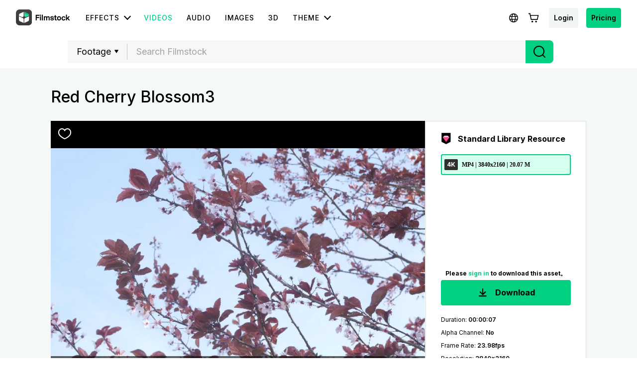

--- FILE ---
content_type: text/html; charset=utf-8
request_url: https://filmstock.wondershare.com/p/Red-Cherry-Blossom-3.html
body_size: 21156
content:
<!DOCTYPE html>
<html lang="en">
<head>
    <meta charset="UTF-8">
    <meta name="viewport" content="width=device-width, initial-scale=1.0">
    <meta http-equiv="X-UA-Compatible" content="ie=edge">
        <title>Red Cherry Blossom3</title>
    <meta name="description" content="Red cherry blossoms in full bloom" />        <script>
        var sUserAgent = navigator.userAgent.toLowerCase();
        var bIsIpad = sUserAgent.match(/ipad/i) == "ipad";
        var bIsIphoneOs = sUserAgent.match(/iphone os/i) == "iphone os";
        var bIsMidp = sUserAgent.match(/midp/i) == "midp";
        var bIsUc7 = sUserAgent.match(/rv:1.2.3.4/i) == "rv:1.2.3.4";
        var bIsUc = sUserAgent.match(/ucweb/i) == "ucweb";
        var bIsAndroid = sUserAgent.match(/android/i) == "android";
        var bIsCE = sUserAgent.match(/windows ce/i) == "windows ce";
        var bIsWM = sUserAgent.match(/windows mobile/i) == "windows mobile";
        if(location.href.indexOf('filmstock.wondershare.com') >= 0) {
          if (bIsIphoneOs || bIsMidp || bIsUc7 || bIsUc || bIsAndroid || bIsCE || bIsWM) {
            if (location.href.indexOf('mobile-app-fg') <= -1) {
              window.location.href = 'https://filmstock.wondershare.com/mobile-app-fg'; // 跳转
            }
          } else {
            if (location.href.indexOf('mobile-app-fg') >= 0) {
              window.location.href = 'https://filmstock.wondershare.com/'; // 跳转
            }
          }
        }
      </script>
    <!-- open graph -->
    <meta property="og:type" content="article" />
    <meta property="og:title" content="Red Cherry Blossom3" />    <meta property="og:description" content="Red cherry blossoms in full bloom" />        <meta name="twitter:title" content="Red Cherry Blossom3" />    <meta name="twitter:description" content="Red cherry blossoms in full bloom" />        <meta name="twitter:card" content="summary_large_image">
    <meta name="twitter:image:alt" content="Alt text for image">
    <meta property="og:url" content="https://filmstock.wondershare.com/p/Red-Cherry-Blossom-3.html" />
    <meta property="og:site_name" content="Filmstock" />
    <meta property="fb:app_id" content="285660755706491" />
    <meta name="referrer" content="no-referrer-when-downgrade" />
            <link rel="preconnect" href="https://static-eus-rs.wondershare.com">
    <link rel="dns-prefetch" href="https://static-eus-rs.wondershare.com">
    <link rel="preconnect" href="https://fs-static.wondershare.cc">
    <link rel="dns-prefetch" href="https://fs-static.wondershare.cc">
    <link rel="shortcut icon" type="image/svg" sizes="32x32" href="https://fs-static.wondershare.cc/images/xstock/fav.ico?ms=31507f6db88006b6791c6385b6139c91">
    <link rel="apple-touch-icon" href="https://fs-static.wondershare.cc/images/xstock/fav.png?ms=36a7e4a5552f1a0239a6f5685ba60241"/>
    <link rel="apple-touch-icon-precomposed" href="https://fs-static.wondershare.cc/images/xstock/fav.png?ms=36a7e4a5552f1a0239a6f5685ba60241">
    <link rel="canonical" href="https://filmstock.wondershare.com/p/Red-Cherry-Blossom-3.html" />
    <link rel="preload" href="https://fonts.googleapis.com/css2?family=Inter:wght@400;500;600;700;800;900&display=swap" as="font" type="font/woff2" crossorigin="anonymous">
    <link href="https://fonts.googleapis.com/css2?family=Inter:wght@400;500;600;700;800;900&display=swap" rel="stylesheet">
    <!-- <link rel="stylesheet" href="https://fs-static.wondershare.cc/style/element-ui.css?ms=36a7e4a5552f1a0239a6f5685ba60241"> -->
            <link rel="stylesheet" href="https://fs-static.wondershare.cc/style/bootstrap-filmstock.min.css?ms=a8cbae2aa9bcbb269a84bddbae8212ae" />    <link rel="stylesheet" href="https://fs-static.wondershare.cc/xstock/assets/css/vendors.css?ms=b47cb2806f89e4e179b620954146df9e">
    <link rel="stylesheet" href="https://fs-static.wondershare.cc/style/element/index.css?ms=0108c98bf67bdcc5aef3259ed1a3617e">
    
    <link rel="stylesheet" href="https://fs-static.wondershare.cc/xstock/assets/css/detail.css?ms=31507f6db88006b6791c6385b6139c91">

    <meta name="__hash__" content="737e75d6f1a23481414dbf56cf8156aa_9bae100be7dc3f86f955010dbde0c70d">
<script defer type="text/javascript">
    window.config = {
        'is_subscribe': true,
        'version': '1.0.1.3',
        'dirname': 'en',
        'domain': 'https://filmstock.wondershare.com/',
        'site_domain': 'https://filmstock.wondershare.com/',
        'pay_domain': 'https://shopcart.filmstocks.com/',
        'assets_domain': 'https://fs-static.wondershare.cc/',
        'image_domain': 'http://resimg.wondershare.com/',
        'upload_file_url': 'https://vp-fsapi.wondershare.com',
        'account_domain': 'https://account.wondershare.com/',
        'filmora_win_download': 'http://download.wondershare.com/filmora_full846.exe',
        'filmora_mac_download': 'http://download.wondershare.com/mac-video-editor_full718.dmg',
        'filmora_android_download': 'http://resdata.wondershare.com/downloads/FilmoraGo-China.apk',
        'filmora_ios_download': 'https://itunes.apple.com/cn/app/filmorago-free-video-editor/id1019382747',
        'sound_pack_download': 'http://download.wondershare.com/Filmora Sound Effects Collection.zip',
        'scheme': 'https://',
        //third_party、reset
        'google_login_url': 'https://account.wondershare.com/google/connect?brand=filmstock&platform=web&callback=sync&web=filmstock.wondershare.com&redirect=https%3A%2F%2Ffilmstock.wondershare.com%2Fsynch-login.html%3Fredirect%3Dhttps%253A%252F%252Ffilmstock.wondershare.com%252Fp%252FRed-Cherry-Blossom-3.html',
        'facebook_login_url': 'https://account.wondershare.com/facebook/connect?brand=filmstock&platform=web&callback=sync&web=filmstock.wondershare.com&redirect=https%3A%2F%2Ffilmstock.wondershare.com%2Fsynch-login.html%3Fredirect%3Dhttps%253A%252F%252Ffilmstock.wondershare.com%252Fp%252FRed-Cherry-Blossom-3.html',
        'twitter_login_url': 'https://account.wondershare.com/twitter/connect?brand=filmstock&platform=web&callback=sync&web=filmstock.wondershare.com&redirect=https%3A%2F%2Ffilmstock.wondershare.com%2Fsynch-login.html%3Fredirect%3Dhttps%253A%252F%252Ffilmstock.wondershare.com%252Fp%252FRed-Cherry-Blossom-3.html',
        'reset_pwd_url': 'https://account.wondershare.com/auth/account#/reset?brand=filmstock&platform=web&callback=sync&web=filmstock.wondershare.com&redirect=https%3A%2F%2Ffilmstock.wondershare.com%2Fsynch-login.html%3Fredirect%3Dhttps%253A%252F%252Ffilmstock.wondershare.com%252Fp%252FRed-Cherry-Blossom-3.html',

        //分享配置
        'share_facebook_appid': '183085018842722',
        'share_facebook_version': '2.8',
        'token_name': '__hash__',

        'filmstocks_client': '0',
        'client_os': 'mac',
        'page_id': '8'
    };
</script>

    <!-- Google Tag Manager -->
<script defer>
    (function(w,d,s,l,i){w[l]=w[l]||[];w[l].push({'gtm.start':
        new Date().getTime(),event:'gtm.js'});var f=d.getElementsByTagName(s)[0],
        j=d.createElement(s),dl=l!='dataLayer'?'&l='+l:'';j.async=true;j.src=
        'https://www.googletagmanager.com/gtm.js?id='+i+dl;f.parentNode.insertBefore(j,f);
    })(window,document,'script','dataLayer','GTM-WPNBJKV');
    </script>
    <!-- End Google Tag Manager -->
    <script>
        var _NOTIFICATION_CONFIG = {
            worker: "/web-notification/sw.js",// sw.js的地址要根据自己的域名换成自己的静态资源路径
            wsNotificationJsPath: 'https://dc-static.wondershare.com/notification/wsNotification.js',// 固定不变
            trackUrl: 'https://prod-web.wondershare.cc/api/v1/prodweb/notification',// 请求通知权限上报接口地址
            GTM_ID_SUFFIX: 'WPNBJKV',// 固定不变
            TID: 'UA-4839360-64',// 固定不变
            EVENT: 'DC_WGP_Message'// 固定不变
        };
        (function() {
            var d=document, g=d.createElement('script'), t=d.getElementsByTagName('script'), s=t[t.length - 1];
            g.type='text/javascript'; g.async=true; g.defer=true; g.src=_NOTIFICATION_CONFIG.wsNotificationJsPath; 
            window.addEventListener("load", function () {d.body.appendChild(g);});
        })();
    </script>
    <!-- end web notification code-->
</head>
<body class="fs-site-en">
    <style> .top-ad-item-block a:before { background: rgba(0,0,0, 0.15) !important; } </style>
    <section class="wrap">
        
                            

    <header class="header ws-header wsc-header2020 fs-fixed-header">
    <header>
  <nav class="wsc-header2020-navbar-master wsc-header202004-navbar-wondershare">
    <div class="wsc-header2020-container">
        <div class="wsc-header2020-navbar-content">
            <div class="wsc-header2020-navbar-brand">
                <a href="https://www.wondershare.com/" target="_blank"></a>
            </div>
            <button class="wsc-header2020-navbar-collapse-toggle" type="button" aria-expanded="false">
                <svg class="wsc-header2020-navbar-collapse-toggle-icon" width="24" height="24" viewBox="0 0 24 24"
                    fill="none" xmlns="https://www.w3.org/2000/svg">
                    <path d="M4 6H20M20 12L4 12M20 18H4" stroke="white" stroke-width="1.5"></path>
                </svg>
                <svg class="wsc-header2020-navbar-collapse-toggle-icon-close" width="24" height="24" viewBox="0 0 24 24"
                    fill="none" xmlns="https://www.w3.org/2000/svg">
                    <path d="M18 18L12 12M6 6L12 12M18 6L12 12M6 18L12 12" stroke="white" stroke-width="1.5"></path>
                </svg>
            </button>
            <div class="wsc-header2020-navbar-collapse">
                <ul class="wsc-header2020-navbar-nav active_menu">
                    <li class="wsc-header2020-navbar-item with-toggle">
                        <a class="wsc-header2020-navbar-link active_menu_a">Video Creativity
                            <svg class="ml-2" width="13" height="9" viewBox="0 0 13 9" fill="none"
                                xmlns="https://www.w3.org/2000/svg">
                                <path d="M12 1L6.5 7L1 1" stroke="currentColor" stroke-width="2"></path>
                            </svg>
                        </a>
                        <div class="wsc-header2020-navbar-nav-toggle creativity" style="height: 0px;">
                            <div class="px-4 row no-gutters">
                                <div class="col-lg-7 py-4-xl pl-lg-2 pr-lg-5 border-control">
                                    <div class="mb-4 font-size-small">Video Creativity Products</div>
                                    <a href="https://filmora.wondershare.com/" class="mb-4 d-flex align-items-center"
                                        target="_blank">
                                        <img data-nav-src="https://neveragain.allstatics.com/2019/assets/icon/logo/filmora-square.svg"
                                            src="[data-uri]" alt="wondershare filmora logo">
                                        <div class="pl-2">
                                            <strong class="text-black">Filmora</strong>
                                            <div class="font-size-small">Intuitive video editing. </div>
                                        </div>
                                    </a>
                                    <a href="https://dc.wondershare.com/" class="mb-4 d-flex align-items-center"
                                        target="_blank">
                                        <img data-nav-src="https://neveragain.allstatics.com/2019/assets/icon/logo/democreator-square.svg" src="[data-uri]" 
                                            alt="wondershare democreator logo">
                                        <div class="pl-2">
                                            <strong class="text-black">DemoCreator</strong>
                                            <div class="font-size-small">Efficient tutorial video maker.</div>
                                        </div>
                                    </a>
                                    <a href="https://videoconverter.wondershare.com/"
                                        class="mb-4 d-flex align-items-center" target="_blank">
                                        <img data-nav-src="https://neveragain.allstatics.com/2019/assets/icon/logo/uniconverter-square.svg" src="[data-uri]" 
                                            alt="wondershare uniconverter logo">
                                        <div class="pl-2">
                                            <strong class="text-black">UniConverter</strong>
                                            <div class="font-size-small">High-speed media conversion. </div>
                                        </div>
                                    </a>
                                    <a href="https://virbo.wondershare.com/"
                                        class="mb-4 d-flex align-items-center" target="_blank">
                                        <img data-nav-src="https://neveragain.allstatics.com/2019/assets/icon/logo/virbo-square.svg" src="[data-uri]" 
                                            alt="wondershare virbo logo">
                                        <div class="pl-2">
                                            <strong class="text-black">Virbo</strong>
                                            <div class="font-size-small">AI Video & AI Generator</div>
                                        </div>
                                    </a>
                                    <a href="https://www.wondershare.com/products-solutions/all-products.html#creativity"
                                        class="mt-2 vap-btn" target="_blank">View all products</a>
                                </div>
                                <div class="col-lg-5 py-4-xl pl-lg-5 pr-lg-2">
                                    <div class="my-4 mt-lg-0 font-size-small">Explore</div>
                                    <ul class="list-unstyled explore">
                                        <li>
                                            <a href="https://www.wondershare.com/products-solutions/digital-creativity/"
                                                class="text-black" target="_blank">Overview</a>
                                        </li>
                                        <li>
                                            <a href="https://www.wondershare.com/products-solutions/digital-creativity/video.html"
                                                class="text-black" target="_blank">Video</a>
                                        </li>
                                        <li>
                                            <a href="https://www.wondershare.com/products-solutions/digital-creativity/photo.html"
                                                class="text-black" target="_blank">Photo</a>
                                        </li>
                                        <li> <a href="https://www.wondershare.com/creative-center.html"
                                                class="text-black">Creative Center</a>
                                        </li>
                                    </ul>
                                </div>
                            </div>
                        </div>
                    </li>
                    <li class="wsc-header2020-navbar-item with-toggle">
                        <a class="wsc-header2020-navbar-link active_menu_a">Diagram & Graphics
                            <svg class="ml-2" width="13" height="9" viewBox="0 0 13 9" fill="none"
                                xmlns="https://www.w3.org/2000/svg">
                                <path d="M12 1L6.5 7L1 1" stroke="currentColor" stroke-width="2"></path>
                            </svg>
                        </a>
                        <div class="wsc-header2020-navbar-nav-toggle productivity" style="height: 0px;">
                            <div class="px-4 row no-gutters">
                                <div class="col-lg-8 py-4-xl pl-lg-2 pr-lg-5 border-control" style="border-right: 0;">
                                    <div class="mb-4 font-size-small">Diagram & Graphics Products</div>
                                    <a href="https://www.edrawsoft.com/edraw-max/"
                                        class="mb-4 d-flex align-items-center" target="_blank">
                                        <img data-nav-src="https://neveragain.allstatics.com/2019/assets/icon/logo/edraw-max-square.svg" src="[data-uri]" 
                                            alt="wondershare edrawmax logo">
                                        <div class="pl-2">
                                            <strong class="text-black">EdrawMax</strong>
                                            <div class="font-size-small">Simple diagramming. </div>
                                        </div>
                                    </a>
                                    <a href="https://www.edrawsoft.com/edrawmind/"
                                        class="mb-4 d-flex align-items-center" target="_blank">
                                        <img data-nav-src="https://neveragain.allstatics.com/2019/assets/icon/logo/edraw-mindmaster-square.svg" src="[data-uri]" 
                                            alt="wondershare mindmaster logo">
                                        <div class="pl-2">
                                            <strong class="text-black">EdrawMind</strong>
                                            <div class="font-size-small">Collaborative mind mapping. </div>
                                        </div>
                                    </a>
                                    <a href="https://www.edrawsoft.com/edraw-project/"
                                        class="mb-4 d-flex align-items-center" target="_blank">
                                        <img data-nav-src="https://neveragain.allstatics.com/2019/assets/icon/logo/edraw-project-square.svg" src="[data-uri]" 
                                            width="40" height="40" alt="wondershare edrawproj logo">
                                        <div class="pl-2"> <strong class="text-black">EdrawProj</strong>
                                            <div class="font-size-small">A professional Gantt chart tool.</div>
                                        </div>
                                    </a>
                                    <a href="https://mockitt.wondershare.com/" class="mb-4 d-flex align-items-center"
                                        target="_blank">
                                        <img data-nav-src="https://neveragain.allstatics.com/2019/assets/icon/logo/mockitt-square.svg" src="[data-uri]" 
                                            alt="wondershare mockitt logo">
                                        <div class="pl-2">
                                            <strong class="text-black">Mockitt</strong>
                                            <div class="font-size-small">Design, prototype & collaborate online.</div>
                                        </div>
                                    </a>
                                    <a href="https://www.wondershare.com/products-solutions/all-products.html#graphic"
                                        class="mt-2 vap-btn" target="_blank">View all products</a>
                                </div>
                            </div>
                        </div>
                    </li>
                    <li class="wsc-header2020-navbar-item with-toggle">
                        <a class="wsc-header2020-navbar-link active_menu_a">PDF Solutions
                            <svg class="ml-2" width="13" height="9" viewBox="0 0 13 9" fill="none"
                                xmlns="https://www.w3.org/2000/svg">
                                <path d="M12 1L6.5 7L1 1" stroke="currentColor" stroke-width="2"></path>
                            </svg>
                        </a>
                        <div class="wsc-header2020-navbar-nav-toggle productivity" style="height: 0px;">
                            <div class="px-4 row no-gutters">
                                <div class="col-lg-8 py-4-xl pl-lg-2 pr-lg-5 border-control" style="border-right: 0;">
                                    <div class="mb-4 font-size-small">PDF Solutions Products</div>
                                    <a href="https://pdf.wondershare.com/" class="mb-4 d-flex align-items-center"
                                        target="_blank">
                                        <img data-nav-src="https://neveragain.allstatics.com/2019/assets/icon/logo/pdfelement-square.svg" src="[data-uri]" 
                                            alt="wondershare pdfelement logo">
                                        <div class="pl-2">
                                            <strong class="text-black">PDFelement</strong>
                                            <div class="font-size-small">PDF creation and editing. </div>
                                        </div>
                                    </a>
                                    <a href="https://pdf.wondershare.com/document-cloud/"
                                        class="mb-4 d-flex align-items-center" target="_blank">
                                        <img data-nav-src="https://neveragain.allstatics.com/2019/assets/icon/logo/document-cloud-square.svg" src="[data-uri]" 
                                            alt="wondershare document cloud logo">
                                        <div class="pl-2">
                                            <strong class="text-black">Document Cloud</strong>
                                            <div class="font-size-small">Cloud-based document management. </div>
                                        </div>
                                    </a>
                                    <a href="https://pdf.wondershare.com/document-cloud/"
                                        class="mb-4 d-flex align-items-center" target="_blank">
                                        <img data-nav-src="https://neveragain.allstatics.com/2019/assets/icon/logo/pdfelement-reader-square.svg" src="[data-uri]" 
                                            alt="wondershare pdf reader logo">
                                        <div class="pl-2">
                                            <strong class="text-black">PDF Reader</strong>
                                            <div class="font-size-small">Simple and free PDF reading.</div>
                                        </div>
                                    </a>
                                    <a href="https://pdf.wondershare.com/document-cloud/"
                                        class="mb-4 d-flex align-items-center" target="_blank">
                                        <img data-nav-src="https://neveragain.allstatics.com/2019/assets/icon/logo/hipdf-square.svg" src="[data-uri]" 
                                            alt="wondershare pdf reader logo">
                                        <div class="pl-2">
                                            <strong class="text-black">HiPDF</strong>
                                            <div class="font-size-small">Free All-In-One Online PDF Tool.</div>
                                        </div>
                                    </a>
                                    <a href="https://www.wondershare.com/products-solutions/all-products.html#document"
                                        class="mt-2 vap-btn" target="_blank">View all products</a>
                                </div>
                            </div>
                        </div>
                    </li>
                    <li class="wsc-header2020-navbar-item with-toggle">
                        <a class="wsc-header2020-navbar-link active_menu_a">Data Management
                            <svg class="ml-2" width="13" height="9" viewBox="0 0 13 9" fill="none"
                                xmlns="https://www.w3.org/2000/svg">
                                <path d="M12 1L6.5 7L1 1" stroke="currentColor" stroke-width="2"></path>
                            </svg>
                        </a>
                        <div class="wsc-header2020-navbar-nav-toggle utility" style="height: 0px;">
                            <div class="px-4 row no-gutters">
                                <div class="col-lg-7 py-4-xl pl-lg-2 pr-lg-5 border-control" style="border-right: 0;">
                                    <div class="mb-4 font-size-small">Data Management Products</div>
                                    <a href="https://recoverit.wondershare.com/" class="mb-4 d-flex align-items-center"
                                        target="_blank">
                                        <img data-nav-src="https://neveragain.allstatics.com/2019/assets/icon/logo/recoverit-square.svg" src="[data-uri]" 
                                            alt="wondershare recoverit logo">
                                        <div class="pl-2">
                                            <strong class="text-black">Recoverit</strong>
                                            <div class="font-size-small">Lost file recovery. </div>
                                        </div>
                                    </a>
                                    <a href="https://repairit.wondershare.com/" class="mb-4 d-flex align-items-center"
                                        target="_blank">
                                        <img data-nav-src="https://neveragain.allstatics.com/2019/assets/icon/logo/repairit-square.svg" src="[data-uri]" 
                                            alt="wondershare repairit logo">
                                        <div class="pl-2">
                                            <strong class="text-black">Repairit</strong>
                                            <div class="font-size-small">Repair broken videos, photos, etc.</div>
                                        </div>
                                    </a>
                                    <a href="https://drfone.wondershare.com/" class="mb-4 d-flex align-items-center"
                                        target="_blank">
                                        <img data-nav-src="https://neveragain.allstatics.com/2019/assets/icon/logo/drfone-square.svg" src="[data-uri]" 
                                            alt="wondershare drfone logo">
                                        <div class="pl-2">
                                            <strong class="text-black">Dr.Fone</strong>
                                            <div class="font-size-small">Mobile device management. </div>
                                        </div>
                                    </a>
                                    <a href="https://mobiletrans.wondershare.com/"
                                        class="mb-4 d-flex align-items-center" target="_blank">
                                        <img data-nav-src="https://neveragain.allstatics.com/2019/assets/icon/logo/mobiletrans-square.svg" src="[data-uri]" 
                                            alt="wondershare mobiletrans logo">
                                        <div class="pl-2">
                                            <strong class="text-black">MobileTrans</strong>
                                            <div class="font-size-small">Phone to phone transfer.</div>
                                        </div>
                                    </a>
                                    <a href="https://famisafe.wondershare.com/" class="mb-4 d-flex align-items-center"
                                        target="_blank">
                                        <img data-nav-src="https://neveragain.allstatics.com/2019/assets/icon/logo/famisafe-square.svg" src="[data-uri]" 
                                            alt="wondershare famisafe logo">
                                        <div class="pl-2">
                                            <strong class="text-black">FamiSafe</strong>
                                            <div class="font-size-small">Parental control app.</div>
                                        </div>
                                    </a>
                                    <a href="https://www.wondershare.com/products-solutions/all-products.html#utility"
                                        class="mt-2 vap-btn" target="_blank">View all products</a>
                                </div>
                            </div>
                        </div>
                    </li>
                    <li class="wsc-header2020-navbar-item with-toggle">
                        <a class="wsc-header2020-navbar-link active_menu_a">Explore AI
                            <svg class="ml-2" width="13" height="9" viewBox="0 0 13 9" fill="none"
                                xmlns="https://www.w3.org/2000/svg">
                                <path d="M12 1L6.5 7L1 1" stroke="currentColor" stroke-width="2"></path>
                            </svg>
                        </a>
                        <div class="wsc-header2020-navbar-nav-toggle explore-ai" style="height: 0px;">
                            <div class="px-4 row no-gutters">
                                <div class="col-lg-5 py-4-xl pl-lg-2 pr-lg-5 border-control">
                                    <div class="mb-4 font-size-small">AI Solutions</div>
                                    <ul class="list-unstyled explore">
                                        <li>
                                            <a href="https://www.wondershare.com/ai-solutions/marketing.html"
                                                target="_blank">
                                                <strong class="text-black font-size-small">Marketing</strong>
                                            </a>
                                        </li>
                                        <li>
                                            <a href="https://www.wondershare.com/ai-solutions/social-media.html"
                                                target="_blank">
                                                <strong class="text-black font-size-small">Social Media</strong>
                                            </a>
                                        </li>
                                        <li>
                                            <a href="https://www.wondershare.com/ai-solutions/education.html"
                                                target="_blank">
                                                <strong class="text-black font-size-small">Education</strong>
                                            </a>
                                        </li>
                                        <li> <a href="https://www.wondershare.com/ai-solutions/business.html">
                                                <strong class="text-black font-size-small">Business</strong>
                                            </a>
                                        </li>
                                    </ul>
                                </div>
                                <div class="col-lg-7 py-4-xl pl-lg-5 pr-lg-2">
                                    <div class="my-4 mt-lg-0 font-size-small">Resources</div>
                                    <ul class="list-unstyled explore">
                                        <li>
                                            <a href="https://www.wondershare.com/ai.html"
                                                target="_blank">
                                                <strong class="text-black font-size-small">AI Tools</strong>
                                            </a>
                                        </li>
                                        <li>
                                            <a href="https://www.wondershare.com/ai-newsroom.html"
                                                target="_blank">
                                                <strong class="text-black font-size-small">AI Newsroom</strong>
                                            </a>
                                        </li>
                                    </ul>
                                </div>
                            </div>
                        </div>
                    </li>
                    <li class="wsc-header2020-navbar-item">
                        <a class="wsc-header2020-navbar-link active_menu_a"
                            href="https://www.wondershare.com/business/enterprise.html" target="_blank">Business</a>
                    </li>
                    <li class="wsc-header2020-navbar-item">
                        <a class="wsc-header2020-navbar-link active_menu_a"
                            href="https://www.wondershare.com/shop/individuals.html" target="_blank">Shop</a>
                    </li>
                    <li class="wsc-header2020-navbar-item">
                        <a class="wsc-header2020-navbar-link active_menu_a" href="https://support.wondershare.com/"
                            target="_blank">Support</a>
                    </li>
                </ul>
            </div>
        </div>
    </div>
</nav></header>    <nav class="fs-nav fs-fixed-nav">
        <div class="nav-flex-container">
            <div class="center-link">
                <a href="https://filmstock.wondershare.com/" class="brand-header-logo-img" data-wstrack-dom ="Site_Module-click_site_nav_type-home">
                    <i class="brand-header-logo-icon"></i>
                    <span class="brand-header-logo-title">Filmstock</span>
                </a>
                <ul class="header-link-list">
                    <!-- old effect -->
                    <li id="old-effect" class="header-link-item ">
                        <a href="https://filmstock.wondershare.com/effects.html" data-wstrack-dom ="Site_Module-click_site_nav_type-effects" >
                            <span>Effects</span>
                        </a>
                    </li>
                    <!-- new effect -->
                    <li id="new-effect" class="more-theme header-link-item ">
                            <a id="new-effect-item" href="https://filmstock.wondershare.com/effects.html" data-wstrack-dom ="Site_Module-click_site_nav_type-effects">
                                <span>Effects</span>
                                <i class="dropdown-icon"></i>
                            </a>
                            <div class="theme-dropdown-list test-theme" style="display:none; opacity: 0;">
                                <div class="dropdown-container">
                                    <div class="wsc-header2020-container">
                                        <div class="wsc-header2020-dropdownMenu-content">
                                            <div class="wsc-header2020-dropdownMenu-body">
                                                <div class="wsc-header2020-dropdownMenuBody-content two">
                                                                                                            <div class="px-0 wsc-header2020-dropdownMenuBody-item">
                                                            <div class="wsc-header2020-dropdownMenuBody-box">
                                                                <nav class="pr-2 wsc-header2020-dropdownMenuBody-title" aria-expanded="false" style="min-height: auto;display: block;">
                                                                    <h6 id="effect-item-0" data-href="https://filmstock.wondershare.com/c/effects-filmora-effects.html?source=1&b_type=-1&p=1" data-title="Filmora Effects" onclick="navClickEffectItem(0)">
                                                                        <a href="javascript:void(0);" data-wstrack-dom ="Site_Module-click_site_nav_theme-Filmora Effects" style="text-decoration:none;" class="btn-download-ga" ga360location="nav_2_buttonLink_52">Filmora Effects</a>
                                                                    </h6>
                                                                    <p>Compatible with Filmora</p>
                                                                </nav>
                                                            </div>
                                                        </div>
                                                        <div class="wsc-header2020-dropdownMenuBody-hr-vertical"></div>                                                        <div class="px-0 wsc-header2020-dropdownMenuBody-item">
                                                            <div class="wsc-header2020-dropdownMenuBody-box">
                                                                <nav class="pr-2 wsc-header2020-dropdownMenuBody-title" aria-expanded="false" style="min-height: auto;display: block;">
                                                                    <h6 id="effect-item-1" data-href="https://filmstock.wondershare.com/c/effects-after-effects.html?source=1&b_type=3&p=1" data-title="After Effects" onclick="navClickEffectItem(1)">
                                                                        <a href="javascript:void(0);" data-wstrack-dom ="Site_Module-click_site_nav_theme-After Effects" style="text-decoration:none;" class="btn-download-ga" ga360location="nav_2_buttonLink_52">After Effects</a>
                                                                    </h6>
                                                                    <p>Compatible with After Effects</p>
                                                                </nav>
                                                            </div>
                                                        </div>
                                                                                                        </div>
                                            </div>
                                        </div>
                                    </div>
                                </div>
                                <div class="no-void"></div>
                            </div>
                        </li>
                    <li class="header-link-item actived">
                        <a href="https://filmstock.wondershare.com/videos.html"  data-wstrack-dom ="Site_Module-click_site_nav_type-videos">
                            <span>Videos</span>
                        </a>
                    </li>
                    <li class="header-link-item ">
                        <a href="https://filmstock.wondershare.com/audio.html" data-wstrack-dom ="Site_Module-click_site_nav_type-audio">
                            <span>Audio</span>
                        </a>
                    </li>
                    <li class="header-link-item ">
                        <a href="https://filmstock.wondershare.com/images.html" data-wstrack-dom ="Site_Module-click_site_nav_type-images">
                            <span>Images</span>
                        </a>
                    </li>
                    <li class="header-link-item header-link-meta ">
                        <a href="https://filmstock.wondershare.com/metaverse.html" data-wstrack-dom ="Site_Module-click_site_nav_type-meta">
                            <span>3D</span>
                        </a>
                    </li>
                    <!-- free -->
                    <li id="old-free" class="more-theme header-link-item ">
                        <a href="https://filmstock.wondershare.com/free.html"  data-wstrack-dom ="Site_Module-click_site_nav_type-free">
                            <span>Free</span>
                        </a>
                    </li>
                    <!-- theme -->
                    <li id="new-theme" class="more-theme header-link-item ">
                            <a class="js-nav-item-hover en-theme" data-title="THEME" href="https://filmstock.wondershare.com/theme-collection.html">
                                <span>THEME</span>
                                <i class="dropdown-icon"></i>
                            </a>
                            <a class="js-nav-item-hover auto-theme" data-title="THEME" href="javascript:;" style="display: none;">
                                <span>THEME</span>
                                <i class="dropdown-icon"></i>
                            </a>
                            <div class="theme-dropdown-list test-theme" style="display:none; opacity: 0;">
                                <div class="dropdown-container">
                                    <div class="wsc-header2020-container">
                                        <div class="wsc-header2020-dropdownMenu-content">
                                            <div class="wsc-header2020-dropdownMenu-body">
                                                <div class="wsc-header2020-dropdownMenuBody-content ">
                                                                                                            <div class="px-0 wsc-header2020-dropdownMenuBody-item">
                                                            <div class="wsc-header2020-dropdownMenuBody-box">
                                                                <img class="img" data-src="https://static-eus-rs.wondershare.com/Filmstock/file/s3/241eaf7de7cbd45746f16fc63d2ca384.png?x-oss-process=image/format,webp" alt="img">                                                                <nav class="pr-2 img-icon wsc-header2020-dropdownMenuBody-title" aria-expanded="false" style="min-height: auto;display: block;">
                                                                    <h6 id="theme-item-0" class="js-nav-item-hover" data-href="https://filmstock.wondershare.com/creative-theme-sports?utm_source=button&utm_medium=top_menu" data-title="Creative Theme Sports"  onclick="navClickThemeItem(0)">
                                                                        <a href="javascript:void(0);" data-wstrack-dom ="Site_Module-click_site_nav_theme-Creative Theme Sports" style="text-decoration:none;">Creative Theme Sports</a>
                                                                    </h6>
                                                                        <p>The Art Of Sports</p>
                                                                </nav>
                                                            </div>
                                                        </div>
                                                        <div class="wsc-header2020-dropdownMenuBody-hr-vertical"></div>                                                        <div class="px-0 wsc-header2020-dropdownMenuBody-item">
                                                            <div class="wsc-header2020-dropdownMenuBody-box">
                                                                <img class="img" data-src="https://static-eus-rs.wondershare.com/Filmstock/file/s5/a9c69b30cb910726d0af5e6804d20e0f.png?x-oss-process=image/format,webp" alt="img">                                                                <nav class="pr-2 img-icon wsc-header2020-dropdownMenuBody-title" aria-expanded="false" style="min-height: auto;display: block;">
                                                                    <h6 id="theme-item-1" class="js-nav-item-hover" data-href="https://filmstock.wondershare.com/creative-theme-business?utm_source=Fs_web&utm_medium=fs_searchbar" data-title="Creative Theme Business"  onclick="navClickThemeItem(1)">
                                                                        <a href="javascript:void(0);" data-wstrack-dom ="Site_Module-click_site_nav_theme-Creative Theme Business" style="text-decoration:none;">Creative Theme Business</a>
                                                                    </h6>
                                                                        <p>The Tips of Small Business</p>
                                                                </nav>
                                                            </div>
                                                        </div>
                                                        <div class="wsc-header2020-dropdownMenuBody-hr-vertical"></div>                                                        <div class="px-0 wsc-header2020-dropdownMenuBody-item">
                                                            <div class="wsc-header2020-dropdownMenuBody-box">
                                                                <img class="img" data-src="https://static-eus-rs.wondershare.com/Filmstock/file/s4/3f04003d76e000b09ec28b2bb59b5a1c.png?x-oss-process=image/format,webp" alt="img">                                                                <nav class="pr-2 img-icon wsc-header2020-dropdownMenuBody-title" aria-expanded="false" style="min-height: auto;display: block;">
                                                                    <h6 id="theme-item-2" class="js-nav-item-hover" data-href="https://filmstock.wondershare.com/creative-theme-music??utm_source=Fs_web&utm_medium=fs_searchbar" data-title="Creative Theme Music"  onclick="navClickThemeItem(2)">
                                                                        <a href="javascript:void(0);" data-wstrack-dom ="Site_Module-click_site_nav_theme-Creative Theme Music" style="text-decoration:none;">Creative Theme Music</a>
                                                                    </h6>
                                                                        <p>The Tips of Music</p>
                                                                </nav>
                                                            </div>
                                                        </div>
                                                        <div class="wsc-header2020-dropdownMenuBody-hr-vertical"></div>                                                        <div class="px-0 wsc-header2020-dropdownMenuBody-item">
                                                            <div class="wsc-header2020-dropdownMenuBody-box">
                                                                <img class="img" data-src="https://static-eus-rs.wondershare.com/Filmstock/file/s9/0d5e36335fe0e3a892755acfd72e3b56.png?x-oss-process=image/format,webp" alt="img">                                                                <nav class="pr-2 img-icon wsc-header2020-dropdownMenuBody-title" aria-expanded="false" style="min-height: auto;display: block;">
                                                                    <h6 id="theme-item-3" class="js-nav-item-hover" data-href="https://filmstock.wondershare.com/theme-collection?utm_source=Fs_web&utm_medium=fs_searchbar" data-title="Creative Themes Collection"  onclick="navClickThemeItem(3)">
                                                                        <a href="javascript:void(0);" data-wstrack-dom ="Site_Module-click_site_nav_theme-Creative Themes Collection" style="text-decoration:none;">Creative Themes Collection</a>
                                                                    </h6>
                                                                        <p>The Tips of All Themes</p>
                                                                </nav>
                                                            </div>
                                                        </div>
                                                        <div class="wsc-header2020-dropdownMenuBody-hr-vertical"></div>                                                        <div class="px-0 wsc-header2020-dropdownMenuBody-item">
                                                            <div class="wsc-header2020-dropdownMenuBody-box">
                                                                <img class="img" data-src="https://static-eus-rs.wondershare.com/Filmstock/file/s0/88c2538e68f916183187e650baf81cb0.png?x-oss-process=image/format,webp" alt="img">                                                                <nav class="pr-2 img-icon wsc-header2020-dropdownMenuBody-title" aria-expanded="false" style="min-height: auto;display: block;">
                                                                    <h6 id="theme-item-4" class="js-nav-item-hover" data-href="https://filmstock.wondershare.com/creative-theme-food?utm_source=Fs_web&utm_medium=fs_searchbar" data-title="Creative Theme Food"  onclick="navClickThemeItem(4)">
                                                                        <a href="javascript:void(0);" data-wstrack-dom ="Site_Module-click_site_nav_theme-Creative Theme Food" style="text-decoration:none;">Creative Theme Food</a>
                                                                    </h6>
                                                                        <p>Editing Tips for Food Videos</p>
                                                                </nav>
                                                            </div>
                                                        </div>
                                                        <div class="wsc-header2020-dropdownMenuBody-hr-vertical"></div>                                                        <div class="px-0 wsc-header2020-dropdownMenuBody-item">
                                                            <div class="wsc-header2020-dropdownMenuBody-box">
                                                                <img class="img" data-src="https://static-eus-rs.wondershare.com/Filmstock/file/s8/593b128e0441b5d653e9bb1ceabba2c5.png?x-oss-process=image/format,webp" alt="img">                                                                <nav class="pr-2 img-icon wsc-header2020-dropdownMenuBody-title" aria-expanded="false" style="min-height: auto;display: block;">
                                                                    <h6 id="theme-item-5" class="js-nav-item-hover" data-href="https://filmstock.wondershare.com/creative-theme-pet?utm_source=Fs_web&utm_medium=fs_searchbar" data-title="Creative Theme Pet"  onclick="navClickThemeItem(5)">
                                                                        <a href="javascript:void(0);" data-wstrack-dom ="Site_Module-click_site_nav_theme-Creative Theme Pet" style="text-decoration:none;">Creative Theme Pet</a>
                                                                    </h6>
                                                                        <p>The Tips of Funny Animal Memes</p>
                                                                </nav>
                                                            </div>
                                                        </div>
                                                        <div class="wsc-header2020-dropdownMenuBody-hr-vertical"></div>                                                </div>
                                            </div>
                                        </div>
                                    </div>
                                </div>
                                <div class="no-void"></div>
                            </div>
                        </li>                    <li class="header-link-item header-link-pgc ">
                        <a id="" data-href="https://filmstock.wondershare.com/contributor.html" class="js-nav-item-hover" data-title="Creator" data-wstrack-dom ="Site_Module-click_site_nav_type-pgc">
                            <span>Creator</span>
                        </a>
                    </li>
                </ul>
            </div>
            <div class="header-menu header-menu-top">
                <a class="simple-item js-header-site-pgc" style="display:none;" href="https://filmstock.wondershare.com/contributor.html">
                    <svg width="25" height="24" viewBox="0 0 25 24" fill="none" xmlns="http://www.w3.org/2000/svg">
                        <path fill-rule="evenodd" clip-rule="evenodd" d="M12.5 4.75C10.1528 4.75 8.25 6.65279 8.25 9C8.25 9.41421 7.91421 9.75 7.5 9.75C5.84315 9.75 4.5 11.0931 4.5 12.75C4.5 14.4069 5.84315 15.75 7.5 15.75H8.75C9.16421 15.75 9.5 16.0858 9.5 16.5C9.5 16.9142 9.16421 17.25 8.75 17.25H7.5C5.01472 17.25 3 15.2353 3 12.75C3 10.5058 4.64284 8.64526 6.79152 8.30545C7.13443 5.45733 9.55944 3.25 12.5 3.25C15.4406 3.25 17.8656 5.45734 18.2085 8.30546C20.3572 8.64526 22 10.5058 22 12.75C22 15.2353 19.9853 17.25 17.5 17.25H16.25C15.8358 17.25 15.5 16.9142 15.5 16.5C15.5 16.0858 15.8358 15.75 16.25 15.75H17.5C19.1569 15.75 20.5 14.4069 20.5 12.75C20.5 11.0931 19.1569 9.75 17.5 9.75C17.0858 9.75 16.75 9.41421 16.75 9C16.75 6.65279 14.8472 4.75 12.5 4.75ZM15.5303 12.2197L13.0303 9.71967C12.7374 9.42678 12.2626 9.42678 11.9697 9.71967L9.46967 12.2197C9.17678 12.5126 9.17678 12.9874 9.46967 13.2803C9.76256 13.5732 10.2374 13.5732 10.5303 13.2803L11.75 12.0607V20.25C11.75 20.6642 12.0858 21 12.5 21C12.9142 21 13.25 20.6642 13.25 20.25V12.0607L14.4697 13.2803C14.7626 13.5732 15.2374 13.5732 15.5303 13.2803C15.8232 12.9874 15.8232 12.5126 15.5303 12.2197Z" fill="black"/>
                        </svg>
                </a>
                <a class="js-header-site-msg"></a>
                <a class="simple-item js-language-btn" >
                    <svg class="simple-item-svg" width="32" height="32" viewBox="0 0 32 32" fill="none" xmlns="http://www.w3.org/2000/svg">
                        <path fill-rule="evenodd" clip-rule="evenodd" d="M11.7904 17.8906C11.7281 17.281 11.6953 16.6485 11.6953 16C11.6953 15.3515 11.7281 14.719 11.7904 14.1094H8.74032C8.58347 14.7134 8.5 15.3469 8.5 16C8.5 16.6531 8.58347 17.2866 8.74032 17.8906H11.7904ZM12.0112 19.3906H9.30838C10.1418 21.0321 11.5614 22.3258 13.2917 22.9961C12.7313 22.0466 12.2873 20.8088 12.0112 19.3906ZM13.5425 19.3906H18.4568C18.2639 20.2815 18.0001 21.0685 17.6901 21.7168C16.975 23.212 16.2788 23.5 15.9997 23.5C15.7205 23.5 15.0244 23.212 14.3092 21.7168C13.9992 21.0685 13.7354 20.2815 13.5425 19.3906ZM18.7004 17.8906H13.299C13.2317 17.2892 13.1953 16.6564 13.1953 16C13.1953 15.3436 13.2317 14.7108 13.299 14.1094H18.7004C18.7676 14.7108 18.804 15.3436 18.804 16C18.804 16.6564 18.7676 17.2892 18.7004 17.8906ZM19.9881 19.3906C19.712 20.809 19.2679 22.0469 18.7075 22.9964C20.4381 22.3262 21.8581 21.0324 22.6916 19.3906H19.9881ZM23.2597 17.8906H20.2089C20.2712 17.281 20.304 16.6485 20.304 16C20.304 15.3515 20.2712 14.719 20.2089 14.1094H23.2597C23.4165 14.7134 23.5 15.3469 23.5 16C23.5 16.6531 23.4165 17.2866 23.2597 17.8906ZM14.3092 10.2832C13.9992 10.9315 13.7354 11.7185 13.5425 12.6094H18.4568C18.2639 11.7185 18.0001 10.9315 17.6901 10.2832C16.975 8.78797 16.2788 8.5 15.9997 8.5H15.9996C15.7203 8.50007 15.0243 8.78815 14.3092 10.2832ZM19.9881 12.6094H22.6916C21.8581 10.9676 20.4381 9.67376 18.7075 9.00357C19.2679 9.95306 19.712 11.191 19.9881 12.6094ZM9.30838 12.6094H12.0112C12.2873 11.1912 12.7313 9.95336 13.2917 9.00392C11.5614 9.6742 10.1418 10.9679 9.30838 12.6094ZM15.9962 7C11.0274 7.00206 7 11.0307 7 16C7 20.9706 11.0294 25 16 25C20.9706 25 25 20.9706 25 16C25 11.0294 20.9706 7 16 7H15.9997H15.9962Z" fill="black"/>
                    </svg>
                </a>
                <a class="js-header-cart"></a>
                <a class="simple-item btn login-btn" href="https://filmstock.wondershare.com/login.html?redirect=https%253A%252F%252Ffilmstock.wondershare.com%252Fp%252FRed-Cherry-Blossom-3.html" data-wstrack-dom ="Site_Module-click_site_jump_login-jump_login">Login</a>                <div class="simple-item header-user-info js-header-avatar" style="display:none">
                    <div class="head-img-wrap">
                        <i class="icon head-vip-icon "></i>
                        <div class="header-img">
                            <a href="javascript:void(0);"><img src="" alt="img"></a>
                        </div>
                    </div>
                    <div class="user-info-bar">
                        <div class="user-base-info">
                            <p class="header-nickname"></p>
                            <span class="header-email"></span>
                                                    </div>
                        <a class="header-ui-item js-user-dropdown" href="https://filmstock.wondershare.com/user/overview.html" data-wstrack-dom ="Site_Module-click_site_nav_user_select-overview">
                            <svg width="20" height="20" viewBox="0 0 20 20" fill="none" xmlns="http://www.w3.org/2000/svg">
                                <path fill-rule="evenodd" clip-rule="evenodd" d="M3.5 6.28874L10 2.56679L16.5 6.28874V13.7113L10 17.4332L3.5 13.7113V6.28874ZM9.47367 1.13967C9.7989 0.953442 10.2011 0.953443 10.5263 1.13967L17.482 5.12253C17.8028 5.3062 18 5.64324 18 6.0077V13.9923C18 14.3568 17.8028 14.6938 17.482 14.8775L10.5263 18.8603C10.2011 19.0466 9.79889 19.0466 9.47366 18.8603L2.51802 14.8775C2.19724 14.6938 2 14.3568 2 13.9923V6.0077C2 5.64324 2.19724 5.3062 2.51802 5.12252L9.47367 1.13967ZM12.3299 9.96183V10.0325C12.3299 10.8611 11.8899 11.6274 11.1741 12.045C10.4485 12.4685 9.5511 12.4685 8.82545 12.045C8.10974 11.6274 7.66967 10.8611 7.66967 10.0325V9.96183C7.66967 9.13319 8.10975 8.36689 8.82545 7.94927C9.5511 7.52585 10.4485 7.52585 11.1741 7.94927C11.8899 8.36689 12.3299 9.13319 12.3299 9.96183ZM8.06948 6.6537C9.26225 5.95771 10.7373 5.95771 11.9301 6.6537C13.1066 7.34016 13.8299 8.59976 13.8299 9.96183V10.0325C13.8299 11.3945 13.1066 12.6541 11.9301 13.3406C10.7373 14.0366 9.26225 14.0366 8.06948 13.3406C6.89304 12.6541 6.16967 11.3946 6.16967 10.0325V9.96183C6.16967 8.59976 6.89304 7.34016 8.06948 6.6537Z" fill="black"/>
                            </svg>
                            <span>Manage account</span>
                        </a>
                        <a class="header-ui-item js-user-dropdown" href="https://filmstock.wondershare.com/user/favorites.html" data-wstrack-dom ="Site_Module-click_site_nav_user_select-favorites">
                            <svg width="20" height="20" viewBox="0 0 20 20" fill="none" xmlns="http://www.w3.org/2000/svg">
                                <path fill-rule="evenodd" clip-rule="evenodd" d="M1.75 8.78038C1.75 5.95687 3.82617 3.58594 6.47436 3.58594C7.55579 3.58594 8.5748 3.986 9.39895 4.70172L10 5.22369L10.6011 4.70172C11.4252 3.986 12.4442 3.58594 13.5256 3.58594C16.1738 3.58594 18.25 5.95687 18.25 8.78038C18.25 8.82177 18.2496 8.86311 18.2487 8.90438L18.2485 8.95567C18.2495 9.01616 18.25 9.07807 18.25 9.14139C18.25 10.7491 17.5413 12.2876 16.2149 13.7333C14.8947 15.1723 12.9345 16.5529 10.3413 17.8782L10 18.0526L9.65869 17.8782C7.06554 16.5529 5.10532 15.1723 3.78509 13.7333C2.45866 12.2876 1.75 10.7491 1.75 9.14139C1.75 9.08661 1.75053 9.03287 1.7516 8.98019C1.75142 8.96152 1.75125 8.94469 1.7511 8.92939C1.75038 8.85607 1.75 8.81788 1.75 8.78038ZM6.47436 5.08594C4.79482 5.08594 3.25 6.63775 3.25 8.78038C3.25 8.80987 3.25028 8.83858 3.25099 8.91001C3.25117 8.9291 3.25139 8.95124 3.25164 8.97726L3.25176 8.9891L3.2515 9.00094C3.25051 9.04601 3.25 9.09282 3.25 9.14139C3.25 10.2743 3.74165 11.4672 4.89037 12.7193C5.99217 13.9202 7.67176 15.1436 10 16.3657C12.3282 15.1436 14.0078 13.9202 15.1096 12.7193C16.2584 11.4672 16.75 10.2743 16.75 9.14139C16.75 9.08344 16.7495 9.02747 16.7486 8.97345L16.7485 8.96606L16.7485 8.95867L16.7487 8.89294L16.7487 8.88554L16.7489 8.87815C16.7496 8.84564 16.75 8.81305 16.75 8.78038C16.75 6.63775 15.2052 5.08594 13.5256 5.08594C12.8253 5.08594 12.1511 5.34228 11.5846 5.83427L10.4918 6.7833L10 7.21037L9.50823 6.7833L8.41541 5.83427C7.84889 5.34228 7.17468 5.08594 6.47436 5.08594Z" fill="black"/>
                            </svg>
                            <span>Favorites</span>
                        </a>
                        <a class="header-ui-item js-user-dropdown" href="https://filmstock.wondershare.com/user/download.html" data-wstrack-dom ="Site_Module-click_site_nav_user_select-download">
                            <svg width="20" height="20" viewBox="0 0 20 20" fill="none" xmlns="http://www.w3.org/2000/svg">
                                <path fill-rule="evenodd" clip-rule="evenodd" d="M10.6231 10.7352V2H9.1231V10.6725L5.52922 7.09356L4.47078 8.15644L9.34388 13.0092L9.85984 13.523L10.3887 13.0225L15.5156 8.16969L14.4844 7.08031L10.6231 10.7352ZM2.25 12V16C2.25 16.9665 3.0335 17.75 4 17.75H16C16.9665 17.75 17.75 16.9665 17.75 16V12H16.25V16C16.25 16.1381 16.1381 16.25 16 16.25H4C3.86193 16.25 3.75 16.1381 3.75 16V12H2.25Z" fill="black"/>
                            </svg>
                            <span>Subscription Download</span>
                        </a>
                                                                            <a class="header-ui-item logout-btn" data-href="https://filmstock.wondershare.com/logout.html?redirect=https%3A%2F%2Ffilmstock.wondershare.com%2Fp%2FRed-Cherry-Blossom-3.html" data-wstrack-dom="Site_Module-click_site_nav_user_select-logout" style="cursor: pointer;">
                                <svg width="20" height="20" viewBox="0 0 20 20" fill="none" xmlns="http://www.w3.org/2000/svg">
                                    <path fill-rule="evenodd" clip-rule="evenodd" d="M10 2.25L5 2.25C4.0335 2.25 3.25 3.0335 3.25 4L3.25 16C3.25 16.9665 4.0335 17.75 5 17.75H10V16.25H5C4.86193 16.25 4.75 16.1381 4.75 16L4.75 4C4.75 3.86193 4.86193 3.75 5 3.75L10 3.75V2.25ZM16.3199 10.6231H9L9 9.1231H16.2572L12.6783 5.52922L13.7412 4.47078L18.5939 9.34388L19.1077 9.85984L18.6072 10.3887L13.7544 15.5156L12.665 14.4844L16.3199 10.6231Z" fill="black"/>
                                </svg>
                                <span>Logout</span>
                            </a>                    </div>
                </div>
                <a class="simple-item btn btn-primary plan-btn" id="js-header-plan-item" href="https://filmstock.wondershare.com/plan.html" data-wstrack-dom ="Site_Module-click_site_nav_plan-nav_plan">Pricing</a>
                            </div>
        </div>
    </nav>
</header>


<script>
    window.FSK = {"ispond5":0,"user_vip_str":"","isLogin":false,"userInfo":[],"fsVipType":0,"fsVipIcon":"","fsVipName":"","trackData":{"ip":"3.148.220.135","currentTime":1767689447,"lang":"en","wsId":0}};
</script>

<script defer>
     document.querySelector('.login-btn') && document.querySelector('.login-btn').addEventListener('click', ()=> {
        window.sensors.track('login')
    })
    function navClickEffectItem(key) {
        const url = $(`#effect-item-${key}`).data('href') || '';
        const title = $(`#effect-item-${key}`).data('title') || '';
        console.log(key, `effect-item-${key}`, url);
        try {
            window.sensors.track('nav_effect_item_click', {
                click: 1,
                jump_url: url,
                title: title
            })
        } catch (e) {
            console.warn(`sensors is undefine, err:${e}`)
        }
        window.open(url);
    }
    function navClickThemeItem(key) {
        const url = $(`#theme-item-${key}`).data('href') || '';
        const title = $(`#theme-item-${key}`).data('title') || '';
        console.log(key, `theme-item-${key}`, url);
        try {
            window.sensors.track('nav_theme_item_click', {
                click: 1,
                jump_url: url,
                title: title
            })
        } catch (e) {
            console.warn(`sensors is undefine, err:${e}`)
        }
        window.open(url);
    }
</script>

                    

        <main class="main ">
            
    <!-- slide and search -->
    <section class="search-nav search-bar-style3">
        <!-- 前端js加载 search.vue 加载search插件 -->
<div class="search-colunm">
  <div class="search-left-space"></div>
  <div id="search"></div>
</div>
    </section>


            
    <section class="detail-container bg-grey" id="product-container" data-id="4600" data-type="3"
        data-source="1" data-res-slug="Red-Cherry-Blossom-3" data-tags="Cherry Blossoms,Leaves,Tree,Nature,Blue Sky"
        data-goods-res-type="1" data-buy-type="1"
        data-explore-url="https://filmstock.wondershare.com/c/videos.html?source=1"
	    data-supplier-id="0" data-source-ori="1">
        <h2 id="res-title" class="main-title" data-title="Red Cherry Blossom3">Red Cherry Blossom3</h2>
                        <div class="hider productInfo" data-getGoodsInfo="0" data-btnType="1"></div>
        <div class="detail-column resource-column ">
                    <div class="resource-display">
                                                    <span id="toggle-like-btn" class="iconfont icon-favorite "></span>                                                    <div class="resouce-contain video-contain" id="videoPlayerContiner">
                                <div class="resouce-inner-contain">
                                    <video id="videoPlayer" controlslist="nodownload"
                                        poster="https://static-eus-rs.wondershare.com/Filmstock/file/s6/b0354b714c02530bf89f531feb46fab2.jpg?ps=large&x-oss-process=image/format,webp">
                                        <source data-src="https://static-eus-rs.wondershare.com/Filmstock/file/s5/3f026f2546a3629bedd18277e862d63f.mp4">
                                    </video>
                                </div>
                            </div>                    </div>
                    <div class="resource-info grey-border">
                        <div class="resource-info-inner">
                            <div class="resource-des-col">
                                <!-- 资源级别 -->
                                <h3 class="library-title">
                                                                            <span class="icon-sm-saas special-vip-icon"></span>
                                        <span class="library-txt">Standard Library Resource</span>
                                                                        </h3>
                                <div class="resource-des">
                                    <div class="resource-des-top">
                                                                                <!-- 资源质量radio组 -->
                                        <div class="swiper-container radio-swiper-container"
                                            style="">
                                            <div class="swiper-wrapper format-radio-group">
                                                                                                        <label
                                                            for="stock_video-MP4-1"
                                                            class="source-tmp" data-source-tmp>
                                                                <input data-radio-ctrl data-resid="1464" data-pack-id=""
                                                                data-name="format" type="radio" id="stock_video-MP4-1"
                                                                name="format" value="MP4-1" checked >
                                                            <div class="show-radio">
                                                                <ul class="file-size-list">
                                                                            <li class="file-size-item">
                                                                                <div class="vedio-file-inner">
                                                                                                                                                                         <i class="quality-icon">4K</i>
                                                                                                                                                                        <span class="file-info">
                                                                                        MP4 |
                                                                                        3840x2160                                                                                        |
                                                                                        20.07                                                                                        M                                                                                        <span>
                                                                                </div>
                                                                            </li>
                                                                        </ul>                                                            </div>
                                                        </label>                                                                                                 </div>
                                        </div>
                                                                            </div>
                                </div>
                            </div>
                            <div class="resource-des-col">
                                <div class="resource-des">
                                    <div class="btn-wrap">
                                                                                                                                    <p class="donnload-tips sing-btn">Please <span> sign in </span> to download this asset。</p>
                                                <button id="signup-btn" class="btn btn-primary signup-btn" data-login-btn><i class="iconfont icon icon-download1"></i> Download</button>                                    </div>
                                    <div class="txt-info-list-box">
                                                                                        <ul class="other-txt-info-list"
                                                    data-radio-content="MP4-1"
                                                    style="display: none;">
                                                    <li><span class="info-key">Duration</span>: <span data-audio-time="00:00:07" class="info-value">00:00:07</span></li>
                                                    <li><span class="info-key">Alpha Channel</span>: <span class="info-value">
                                                            No
                                                                                                                        </span></li>
                                                    <li><span class="info-key">Frame Rate</span>: <span class="info-value">23.98fps</span></li>
                                                    <li><span class="info-key">Resolution</span>: <span class="info-value">3840x2160</span></li>
                                                </ul>
                                                                                    </div>
                                    <p class="lisence-link"><a href="https://filmstock.wondershare.com/license/end-user-license-agreement.html">Digital License</a>
                                        Included</p>
                                                                        <p class="act-tips"></p>                                </div>
                            </div>
                        </div>
                    </div>
                </div>        
<div class="detail-column tag-column">
    <h2>Red cherry blossoms in full bloom</h2></div>
<div class="particles-box"></div>
<div class="detail-column tag-column">
        <ul class="tag-list">
                                                    <li class="tag-item">
                        <a href="https://filmstock.wondershare.com/c/videos.html?source=1&amp;keywords=Cherry+blossoms" target="_blank" data-wstrack-dom="3rd_Detail_Page-click_det_recom_tag-Cherry blossoms">Cherry blossoms</a>
                    </li>                    <li class="tag-item">
                        <a href="https://filmstock.wondershare.com/c/videos.html?source=1&amp;keywords=Leaves" target="_blank" data-wstrack-dom="3rd_Detail_Page-click_det_recom_tag-Leaves">Leaves</a>
                    </li>                    <li class="tag-item">
                        <a href="https://filmstock.wondershare.com/c/videos.html?source=1&amp;keywords=Tree" target="_blank" data-wstrack-dom="3rd_Detail_Page-click_det_recom_tag-Tree">Tree</a>
                    </li>                    <li class="tag-item">
                        <a href="https://filmstock.wondershare.com/c/videos.html?source=1&amp;keywords=Nature" target="_blank" data-wstrack-dom="3rd_Detail_Page-click_det_recom_tag-Nature">Nature</a>
                    </li>                    <li class="tag-item">
                        <a href="https://filmstock.wondershare.com/c/videos.html?source=1&amp;keywords=Blue+sky" target="_blank" data-wstrack-dom="3rd_Detail_Page-click_det_recom_tag-Blue sky">Blue sky</a>
                    </li>            </ul>    </div>    </section>
    <section class="tuijian-box">
        <!--         <section class="detail-container js-lazy-load-container recom-box">
            <div class="recom-container" id="recom"></div>        </section> -->
        <section class="detail-container js-lazy-load-container">
            <div class="recom-container" id="recom"></div>
        </section>
    </section>


        </main>

        


        
        
    
    <footer class="fs-footer">
        
    <nav class="footer-nav fs-footer-nav">
        <ul class="footer-nav-list">
            <li class="fn-list-title">Help & Support</li>
            <li class="fn-list-item">
                <a href="//filmstock.wondershare.com/help.html">FAQ</a>
            </li>
            <li class="fn-list-item">
                <a href="//filmstock.wondershare.com/plan.html" data-wstrack-dom ="Site_Module-click_site_bottom_plan-bottom_plan">Plans</a>
            </li>
            <li class="fn-list-item">
                <a href="https://filmstock.wondershare.com/license/end-user-license-agreement.html">License Agreement</a>
            </li>
            <li class="fn-list-item">
                <a href="https://filmstock.wondershare.com/license/filmstocks-privacy-policy.html">Legal & Privacy</a>
            </li>
            <li class="fn-list-item">
                <a href="https://filmstock.wondershare.com/contact-us.html" target="_blank">Contact Us</a>
            </li>
            <li class="fn-list-item">
                <a href="https://filmstock.wondershare.com/license/what-is-your-refund-policy.html">Refund Policy</a>
            </li>
        </ul>
        <ul class="footer-nav-list">
            <li class="fn-list-title">Products</li>
            <li class="fn-list-item">
                <a href="//filmora.wondershare.com/video-editor/">Filmora</a>
            </li>
            <li class="fn-list-item">
                <a href="//democreator.wondershare.com/?utm_source=filmstock&utm_medium=footer">DemoCreator</a>
            </li>
            <li class="fn-list-item">
                <a href="//filmora.wondershare.com/filmorago-video-editing-app/">FilmoraGo</a>
            </li>
            <empty name="isJpSite">
                <li class="fn-list-item">
                    <a href="//filmora.wondershare.com/vlogit-video-editing-app/">vlogit</a>
                </li>
            </empty>
            <li class="fn-list-item">
                <a href="//filmora.wondershare.com/meme-maker/">Online Meme Maker</a>
            </li>
            <empty name="isJpSite">
                <li class="fn-list-item">
                    <a href="//filmora.wondershare.com/video-trimmer/">Online Video Trimmer</a>
                </li>
            </empty>
        </ul>
        <ul class="footer-nav-list">
            <li class="fn-list-title">Follow us</li>
            <li class="fn-list-item">
                <a class="link-icon" href="https://www.facebook.com/Wondershare-Filmstock-106831271257867" target="_blank" ><svg width="48px" height="48px" viewBox="0 0 24 24" fill="none" xmlns="http://www.w3.org/2000/svg">
                        <path fill-rule="evenodd" clip-rule="evenodd" d="M13 1C6.92487 1 2 5.92487 2 12C2 17.4558 5.97189 21.9839 11.1818 22.8504L11.1818 15H9V12H11.1818L11.1818 10C11.1818 8.93913 11.5649 7.92172 12.2469 7.17157C12.9288 6.42143 13.8538 6 14.8182 6H17V9.2H14.8182C14.6253 9.2 14.4403 9.28429 14.3039 9.43431C14.1675 9.58434 14.0909 9.78783 14.0909 10L14.0909 12H17L16.2727 15H14.0909L14.0909 22.9466C19.6539 22.3989 24 17.707 24 12C24 5.92487 19.0751 1 13 1Z" fill="#3a5896"></path>
                    </svg></a>
                <a class="link-icon" href="https://www.instagram.com/wondershare_filmstock/" target="_blank" ><i class="iconfont icon-follow-ins icon-ins"></i></a>
                <a class="link-icon" href="https://www.youtube.com/channel/UCiv9BZTz_joYaYCFRmIyBCQ" target="_blank" ><i class="iconfont icon-follow-yt icon-yt"></i></a>
            </li>
        </ul>
    </nav>
    </footer>
    <footer class="wsc-footer2020 wsc-footer2021">
        
    <div class="wsc-footer2020-top wsc-footer202004-top">
      <div class="wsc-footer2020-container">
        <div class="wsc-footer2020-top-content">
          <div class="wsc-footer2020-nav"> <a href="https://www.wondershare.com/" rel="nofollow" ><img class="wsc-footer2020-nav-logo" src="https://neveragain.allstatics.com/2019/assets/icon/logo/wondershare-slogan-vertical-white.svg" alt="wondershare creativity simplified"></a> </div>
          <div class="wsc-footer2020-subnav">
            <div class="wsc-footer2020-subnav-content">
              <div class="wsc-footer2020-dropdown">
                <nav class="wsc-footer2020-dropdown-toggle" aria-expanded="false">
                  <h5 class="wsc-footer2020-dropdown-title">Hero Products</h5>
                  <div class="wsc-footer2020-dropdown-icon">
                    <svg width="24" height="24" viewBox="0 0 24 24" fill="none" xmlns="https://www.w3.org/2000/svg">
                      <path d="M6 9L12 15L18 9" stroke="white" stroke-width="1.5"></path>
                    </svg>
                  </div>
                </nav>
                <div class="wsc-footer2020-dropdown-menu">
                  <ul>
                    <li class="wsc-footer2020-subnav-item"> <a class="wsc-footer2020-subnav-link" href="https://filmora.wondershare.com/" rel="nofollow" target="_blank" >Filmora</a> </li>
                    <li class="wsc-footer2020-subnav-item"> <a class="wsc-footer2020-subnav-link" href="https://videoconverter.wondershare.com/" rel="nofollow" target="_blank" >UniConverter</a> </li>
                    <li class="wsc-footer2020-subnav-item"> <a class="wsc-footer2020-subnav-link" href="https://recoverit.wondershare.com/" rel="nofollow" target="_blank" >Recoverit</a> </li>
                    <li class="wsc-footer2020-subnav-item"> <a class="wsc-footer2020-subnav-link" href="https://drfone.wondershare.com/" rel="nofollow" target="_blank" >Dr.Fone</a> </li>
                    <li class="wsc-footer2020-subnav-item"> <a class="wsc-footer2020-subnav-link" href="https://pdf.wondershare.com/" rel="nofollow" target="_blank" >PDFelement</a> </li>
                    <li class="wsc-footer2020-subnav-item"> <a class="wsc-footer2020-subnav-link" href="https://famisafe.wondershare.com/" rel="nofollow" target="_blank" >FamiSafe</a> </li>
                    <li class="wsc-footer2020-subnav-item"> <a class="wsc-footer2020-subnav-link" href="https://www.wondershare.com/products-solutions/all-products.html" rel="nofollow" >All Products</a> </li>
                  </ul>
                </div>
              </div>
              <div class="wsc-footer2020-dropdown">
                <nav class="wsc-footer2020-dropdown-toggle" aria-expanded="false">
                  <h5 class="wsc-footer2020-dropdown-title">Wondershare</h5>
                  <div class="wsc-footer2020-dropdown-icon">
                    <svg width="24" height="24" viewBox="0 0 24 24" fill="none" xmlns="https://www.w3.org/2000/svg">
                      <path d="M6 9L12 15L18 9" stroke="white" stroke-width="1.5"></path>
                    </svg>
                  </div>
                </nav>
                <div class="wsc-footer2020-dropdown-menu">
                  <ul>
                    <li class="wsc-footer2020-subnav-item"> <a class="wsc-footer2020-subnav-link" href="https://www.wondershare.com/creative-center.html" rel="nofollow" >Creative Center</a> </li>
                    <li class="wsc-footer2020-subnav-item"> <a class="wsc-footer2020-subnav-link" href="https://www.wondershare.com/about/" rel="nofollow" >About Us</a> </li>
                    <li class="wsc-footer2020-subnav-item"> <a class="wsc-footer2020-subnav-link" href="https://www.wondershare.com/news/" rel="nofollow" >Newsroom</a> </li>
                    <li class="wsc-footer2020-subnav-item"> <a class="wsc-footer2020-subnav-link" href="https://www.wondershare.com/about/global-presence.html" rel="nofollow" >Global Presence</a> </li>
                    <li class="wsc-footer2020-subnav-item"> <a class="wsc-footer2020-subnav-link" href="https://www.wondershare.com/about/founders-speech.html" rel="nofollow" >Founder's Speech</a> </li>
                    <li class="wsc-footer2020-subnav-item"> <a class="wsc-footer2020-subnav-link" href="https://www.wondershare.com/about/careers.html" rel="nofollow" >Careers</a> </li>
                  </ul>
                </div>
              </div>
              <div class="wsc-footer2020-dropdown">
                <nav class="wsc-footer2020-dropdown-toggle" aria-expanded="false">
                  <h5 class="wsc-footer2020-dropdown-title">Help Center</h5>
                  <div class="wsc-footer2020-dropdown-icon">
                    <svg width="24" height="24" viewBox="0 0 24 24" fill="none" xmlns="https://www.w3.org/2000/svg">
                      <path d="M6 9L12 15L18 9" stroke="white" stroke-width="1.5"></path>
                    </svg>
                  </div>
                </nav>
                <div class="wsc-footer2020-dropdown-menu">
                  <ul>
                    <li class="wsc-footer2020-subnav-item"> <a class="wsc-footer2020-subnav-link" href="https://www.wondershare.com/about/contact-us.html" rel="nofollow" >Contact Us</a> </li>
                    <li class="wsc-footer2020-subnav-item"> <a class="wsc-footer2020-subnav-link" href="https://www.wondershare.com/explore/inspiration.html" rel="nofollow" >Video Community</a> </li>
                    <li class="wsc-footer2020-subnav-item"> <a class="wsc-footer2020-subnav-link" href="https://support.wondershare.com/" rel="nofollow" target="_blank" >Support Center</a> </li>
                    <li class="wsc-footer2020-subnav-item"> <a class="wsc-footer2020-subnav-link" href="https://support.wondershare.com/en/retrieve" rel="nofollow" target="_blank" >Activation & Registration</a> </li>
                    <li class="wsc-footer2020-subnav-item"> <a class="wsc-footer2020-subnav-link" href="https://accounts.wondershare.com/web/login?f=sitefoot" rel="nofollow" target="_blank" >Account</a> </li>
                  </ul>
                </div>
              </div>
              <div class="wsc-footer2020-dropdown">
                <nav class="wsc-footer2020-dropdown-toggle" aria-expanded="false">
                  <h5 class="wsc-footer2020-dropdown-title">Group member</h5>
                  <div class="wsc-footer2020-dropdown-icon">
                    <svg width="24" height="24" viewBox="0 0 24 24" fill="none" xmlns="https://www.w3.org/2000/svg">
                      <path d="M6 9L12 15L18 9" stroke="white" stroke-width="1.5"></path>
                    </svg>
                  </div>
                </nav>
                <div class="wsc-footer2020-dropdown-menu">
                  <ul>
                    <li class="wsc-footer2020-subnav-item"> <a class="wsc-footer2020-subnav-link shallow" href="https://www.edrawsoft.com/?utm_source=wondershare&utm_medium=sitefoot" rel="nofollow" target="_blank" > <img class="wsc-footer2020-subnavLink-logo" src="https://neveragain.allstatics.com/2019/assets/icon/logo/edraw-horizontal-white.svg" alt="wondershare edraw logo"> </a> </li>
                    <li class="wsc-footer2020-subnav-item"> <a class="wsc-footer2020-subnav-link" href="https://www.wondershare.com/ufotosoft?utm_source=wondershare&utm_medium=sitefoot" rel="nofollow" target="_blank" > <img class="wsc-footer2020-subnavLink-logo" src="https://neveragain.allstatics.com/2019/assets/icon/logo/ufoto-horizontal-white.svg" alt="wondershare ufoto logo"> </a> </li>
                    <nav class="wsc-footer2020-dropdown-toggle sub-menu-title" aria-expanded="true">
                      <h5 class="wsc-footer2020-dropdown-title">Follow us</h5>
                    </nav>
                    <ul>
                      <li class="wsc-footer2020-subnav-item"> <a class="wsc-footer2020-subnav-iconlink mr-2" href="https://www.facebook.com/wondershare/" rel="nofollow" target="_blank" >
                        <svg width="24" height="24" viewBox="0 0 24 24" fill="none" xmlns="https://www.w3.org/2000/svg" style="height: 28px; width: 28px;">
                          <path fill-rule="evenodd" clip-rule="evenodd" d="M13 1C6.92487 1 2 5.92487 2 12C2 17.4558 5.97189 21.9839 11.1818 22.8504L11.1818 15H9V12H11.1818L11.1818 10C11.1818 8.93913 11.5649 7.92172 12.2469 7.17157C12.9288 6.42143 13.8538 6 14.8182 6H17V9.2H14.8182C14.6253 9.2 14.4403 9.28429 14.3039 9.43431C14.1675 9.58434 14.0909 9.78783 14.0909 10L14.0909 12H17L16.2727 15H14.0909L14.0909 22.9466C19.6539 22.3989 24 17.707 24 12C24 5.92487 19.0751 1 13 1Z" fill="white"></path>
                        </svg>
                        </a> <a class="wsc-footer2020-subnav-iconlink mr-2" href="https://www.instagram.com/wondershare/" rel="nofollow" target="_blank" >
                        <svg width="24" height="24" viewBox="0 0 24 24" fill="none" xmlns="https://www.w3.org/2000/svg" style="height: 28px; width: 28px;">
                          <path fill-rule="evenodd" clip-rule="evenodd" d="M2 7C2 4.23858 4.23858 2 7 2H17C19.7614 2 22 4.23858 22 7V17C22 19.7614 19.7614 22 17 22H7C4.23858 22 2 19.7614 2 17V7ZM12.4833 8.98924C11.8591 8.89668 11.2217 9.0033 10.6616 9.29392C10.1015 9.58455 9.64727 10.0444 9.36357 10.608C9.07988 11.1717 8.98113 11.8104 9.08138 12.4334C9.18163 13.0564 9.47577 13.6319 9.92196 14.0781C10.3681 14.5243 10.9437 14.8184 11.5667 14.9187C12.1897 15.0189 12.8284 14.9202 13.392 14.6365C13.9557 14.3528 14.4155 13.8986 14.7061 13.3385C14.9968 12.7784 15.1034 12.1409 15.0108 11.5167C14.9164 10.88 14.6197 10.2906 14.1646 9.83547C13.7095 9.38034 13.12 9.08365 12.4833 8.98924ZM9.74043 7.51868C10.6739 7.0343 11.7364 6.85661 12.7767 7.01087C13.8378 7.16823 14.8203 7.6627 15.5788 8.42126C16.3374 9.17981 16.8318 10.1622 16.9892 11.2234C17.1435 12.2637 16.9658 13.3261 16.4814 14.2596C15.997 15.1931 15.2306 15.9501 14.2912 16.423C13.3518 16.8958 12.2873 17.0604 11.2489 16.8933C10.2106 16.7262 9.2514 16.236 8.50774 15.4923C7.76409 14.7487 7.27386 13.7895 7.10678 12.7511C6.9397 11.7128 7.10428 10.6482 7.5771 9.70884C8.04993 8.76944 8.80693 8.00305 9.74043 7.51868ZM17.5 5.5C16.9477 5.5 16.5 5.94772 16.5 6.5C16.5 7.05228 16.9477 7.5 17.5 7.5H17.51C18.0623 7.5 18.51 7.05228 18.51 6.5C18.51 5.94772 18.0623 5.5 17.51 5.5H17.5Z" fill="white"></path>
                        </svg>
                        </a> <a class="wsc-footer2020-subnav-iconlink mr-2" href="https://twitter.com/wondershare" rel="nofollow" target="_blank" >
                        <svg width="24" height="24" viewBox="0 0 24 24" fill="none" xmlns="https://www.w3.org/2000/svg" style="height: 28px; width: 28px;">
                          <path d="M23 3.00029C22.0424 3.67577 20.9821 4.1924 19.86 4.53029C19.2577 3.8378 18.4573 3.34698 17.567 3.12422C16.6767 2.90145 15.7395 2.95749 14.8821 3.28474C14.0247 3.612 13.2884 4.19469 12.773 4.95401C12.2575 5.71332 11.9877 6.61263 12 7.53029V8.53029C10.2426 8.57586 8.50127 8.1861 6.93101 7.39574C5.36074 6.60537 4.01032 5.43893 3 4.00029C3 4.00029 -1 13.0003 8 17.0003C5.94053 18.3983 3.48716 19.0992 1 19.0003C10 24.0003 21 19.0003 21 7.50029C20.9991 7.22174 20.9723 6.94388 20.92 6.67029C21.9406 5.66378 22.6608 4.393 23 3.00029Z" fill="white"></path>
                        </svg>
                        </a> <a class="wsc-footer2020-subnav-iconlink mr-2" href="https://www.youtube.com/user/Wondershare" rel="nofollow" target="_blank" >
                        <svg width="24" height="24" viewBox="0 0 24 24" fill="none" xmlns="https://www.w3.org/2000/svg" style="height: 28px; width: 28px;">
                          <path fill-rule="evenodd" clip-rule="evenodd" d="M21.8386 5.15941C22.1792 5.51057 22.4212 5.94541 22.54 6.42C22.8572 8.1787 23.0112 9.96295 23 11.75C23.0063 13.5103 22.8523 15.2676 22.54 17C22.4212 17.4746 22.1792 17.9094 21.8386 18.2606C21.498 18.6118 21.0707 18.8668 20.6 19C18.88 19.46 12 19.46 12 19.46C12 19.46 5.11996 19.46 3.39996 19C2.93878 18.8738 2.51794 18.6308 2.17811 18.2945C1.83827 17.9581 1.59092 17.5398 1.45996 17.08C1.14273 15.3213 0.988741 13.537 0.999961 11.75C0.991197 9.97631 1.14518 8.20556 1.45996 6.46C1.57875 5.98541 1.82068 5.55057 2.16131 5.19941C2.50194 4.84824 2.92921 4.59318 3.39996 4.46C5.11996 4 12 4 12 4C12 4 18.88 4 20.6 4.42C21.0707 4.55318 21.498 4.80824 21.8386 5.15941ZM15.5 11.75L9.74997 15.02V8.47998L15.5 11.75Z" fill="white"></path>
                        </svg>
                        </a> <a class="wsc-footer2020-subnav-iconlink" href="https://www.wondershare.com/connect/" rel="nofollow" >
                        <svg width="16" height="4" viewBox="0 0 16 4" fill="none" xmlns="https://www.w3.org/2000/svg" style="height: 28px; width: 28px;">
                          <circle opacity="0.8" cx="2" cy="2" r="2" fill="white"></circle>
                          <circle opacity="0.8" cx="8" cy="2" r="2" fill="white"></circle>
                          <circle opacity="0.8" cx="14" cy="2" r="2" fill="white"></circle>
                        </svg>
                        </a> </li>
                    </ul>
                  </ul>
                </div>
              </div>
            </div>
          </div>
        </div>
      </div>
    </div>
    <div class="wsc-footer2020-bottom wsc-footer202004-bottom">
      <div class="wsc-footer2020-container">
        <div class="wsc-footer2020-bottom-content">
          <div class="wsc-footer2020-copyright">
            <div class="wsc-footer2020-copyright-top"> <a class="wsc-footer2020-copyright-link" href="https://www.wondershare.com/company/terms_conditions.html" rel="nofollow" ga360location="footer_2_buttonLink_86">Terms and Conditions</a> <a class="wsc-footer2020-copyright-link" href="https://www.wondershare.com/privacy.html" rel="nofollow" ga360location="footer_2_buttonLink_87">Privacy</a> <a class="wsc-footer2020-copyright-link" href="https://www.wondershare.com/cookies-policy.html" rel="nofollow" ga360location="footer_2_buttonLink_88">Cookies</a> <a class="wsc-footer2020-copyright-link" href="https://www.wondershare.com/company/end-user-license-agreement.html" rel="nofollow" ga360location="footer_2_buttonLink_89">License Agreement</a> <a class="wsc-footer2020-copyright-link" href="https://support.wondershare.com/how-tos/what-is-your-policy-on-refund.html" rel="nofollow" target="_blank" ga360location="footer_2_buttonLink_90">Refund Policy</a> <a class="wsc-footer2020-copyright-link" href="https://www.wondershare.com/uninstall.html" rel="nofollow" ga360location="footer_2_buttonLink_91">Uninstall</a> </div>
            <div class="wsc-footer2020-copyright-bottom">
              <p>Copyright © <span id="copyright-year">2021</span> Wondershare. All rights reserved. The order process, tax issue, and invoicing to end users are conducted by Wondershare Technology Group Co., Ltd.</p>
            </div>
          </div>
          <div class="wsc-footer2020-mobile-language">
            <nav class="wsc-footer2020-mobile-language-toggle" aria-expanded="false"> <span>Language</span>
              <div class="wsc-footer2020-mobile-language-icon">
                <svg width="10" height="5" viewBox="0 0 10 5" fill="none" xmlns="https://www.w3.org/2000/svg">
                  <path d="M5 5L0.669873 0.499999L9.33013 0.5L5 5Z" fill="#C4C4C4"></path>
                </svg>
              </div>
            </nav>
            <div class="wsc-footer2020-mobile-language-menu"> <a class="wsc-footer2020-mobile-language-link active" href="https://www.wondershare.com" rel="nofollow" ga360location="footer_2_buttonLink_92">English</a> <a class="wsc-footer2020-mobile-language-link" href="https://www.wondershare.de" rel="nofollow" target="_blank" ga360location="footer_2_buttonLink_93">Deutsch</a> <a class="wsc-footer2020-mobile-language-link" href="https://www.wondershare.fr" rel="nofollow" target="_blank" ga360location="footer_2_buttonLink_94">Français</a> <a class="wsc-footer2020-mobile-language-link" href="https://www.wondershare.it" rel="nofollow" target="_blank" ga360location="footer_2_buttonLink_95">Italiano</a> <a class="wsc-footer2020-mobile-language-link" href="https://www.wondershare.es" rel="nofollow" target="_blank" ga360location="footer_2_buttonLink_96">Español</a> <a class="wsc-footer2020-mobile-language-link" href="https://www.wondershare.com.br" rel="nofollow" ga360location="footer_2_buttonLink_97">Português</a> <a class="wsc-footer2020-mobile-language-link" href="https://www.wondershare.jp" rel="nofollow" target="_blank" ga360location="footer_2_buttonLink_98">日本語</a> <a class="wsc-footer2020-mobile-language-link" href="https://www.wondershare.kr" rel="nofollow" target="_blank" ga360location="footer_2_buttonLink_99">한국어</a> <a class="wsc-footer2020-mobile-language-link" href="https://www.wondershare.cn" rel="nofollow" target="_blank" ga360location="footer_2_buttonLink_100">简体中文</a> </div>
          </div>
        </div>
      </div>
    </div>
      </footer>

    </section>

        
<script>
    (function(i,s,o,g,r,a,m){i['GoogleAnalyticsObject']=r;i[r]=i[r]||function(){
    (i[r].q=i[r].q||[]).push(arguments)},i[r].l=1*new Date();a=s.createElement(o),
    m=s.getElementsByTagName(o)[0];a.async=1;a.src=g;m.parentNode.insertBefore(a,m)
    })(window,document,'script','https://www.google-analytics.com/analytics.js','ga');
    ga('create', 'UA-134829087-1', 'auto');
</script>

<!-- End Google Analytics -->

      
<script defer>
  const showSaLog = ['1', 'true', 1, true].includes(window.localStorage.getItem('showSaLog'));
  const isProdEnv = ['production'].includes('production');
  
  var sensorsInfo = {
    project: 'UA_Filmstock_Web',
    showLog: !isProdEnv || showSaLog, // 非生产环境 或 有showSaLog 标记，显示log
    // showLog: 0
  };

(function(para) {
	var p = para.sdk_url, n = para.name, w = window, d = document, s = 'script',x = null,y = null;
	if(typeof(w['sensorsDataAnalytic201505']) !== 'undefined') {
    	return false;
  	}
	w['sensorsDataAnalytic201505'] = n;
	w[n] = w[n] || function(a) {return function() {(w[n]._q = w[n]._q || []).push([a, arguments]);}};
	var ifs = ['track','quick','register','registerPage','registerOnce','clearAllRegister','trackSignup', 'trackAbtest', 'setProfile','setOnceProfile','appendProfile', 'incrementProfile', 'deleteProfile','unsetProfile','identify','login','logout','trackLink','deleteItem','setItem'];
	for (var i = 0; i < ifs.length; i++) {
		w[n][ifs[i]] = w[n].call(null, ifs[i]);
	}
	if (!w[n]._t) {
		x = d.createElement(s), y = d.getElementsByTagName(s)[0];
		x.async = 1;
		x.src = p;
		x.setAttribute('charset','UTF-8');
		w[n].para = para;
		y.parentNode.insertBefore(x, y);
	}
})({
	sdk_url: "https://fs-static.wondershare.cc/js/sensorsdata.min.js?ms=a8cbae2aa9bcbb269a84bddbae8212ae",
	name: 'sensors',
	server_url: 'https://analytics.300624.com:8106/sa?project=' + sensorsInfo.project,
    heatmap: {
      clickmap: 'defalut',
      scroll_notice_map: 'not_collect'
    },
    is_track_single_page: false,
    use_client_time: true,
    send_type: 'beacon',
    show_log: !!sensorsInfo.showLog
  });
  function getOsbit() {
  const agent = navigator.userAgent.toLowerCase()
  if (agent.indexOf('win64') >= 0 || agent.indexOf('wow64') >= 0) {
    return 64
  } else if (agent.indexOf('win32') >= 0 || agent.indexOf('wow32') >= 0) {
    return 32
  }
    return 0
  }

  function getCookie(name) {
    // 拆分 cookie 字符串
    var cookieArr = document.cookie.split(";");
    // 循环遍历数组元素
    for(var i = 0; i < cookieArr.length; i++) {
        var cookiePair = cookieArr[i].split("=");
        /* 删除 cookie 名称开头的空白并将其与给定字符串进行比较 */
        if(name == cookiePair[0].trim()) {
            // 解码cookie值并返回
            return decodeURIComponent(cookiePair[1]);
        }
    }
    // 如果未找到，则返回null
    return null;
  }

  function getOsver() {
    const u = navigator.userAgent
    let version = ''
    if (u.indexOf('Mac OS X') > -1) {
      // ios
      const regStr_saf = /OS [\d._]*/gi
      const verinfo = u.match(regStr_saf)
      version = 'IOS' + (verinfo + '').replace(/[^0-9|_.]/ig, '').replace(/_/ig, '.')
    } else if (u.indexOf('Android') > -1 ||
        u.indexOf('Linux') > -1) {
      // android
      version = 'Android' + u.substr(u.indexOf('Android') + 8, u.indexOf(';', u.indexOf('Android')) - u.indexOf('Android') - 8)
    } else if (u.indexOf('IEMobile') > -1) {
      // windows phone
      version = 'winphone' + u.substr(u.indexOf('IEMobile') + 9, u.indexOf(';', u.indexOf('IEMobile')) - u.indexOf('IEMobile') - 9)
    } else {
      const userAgent = navigator.userAgent.toLowerCase()
      if (userAgent.indexOf('windows nt 5.0') > -1) {
        version = 'Windows 2000'
      } else if (userAgent.indexOf('windows nt 5.1') > -1 || userAgent.indexOf('windows nt 5.2') > -1) {
        version = 'Windows XP'
      } else if (userAgent.indexOf('windows nt 6.0') > -1) {
        version = 'Windows Vista'
      } else if (userAgent.indexOf('windows nt 6.1') > -1 || userAgent.indexOf('windows 7') > -1) {
        version = 'Windows 7'
      } else if (userAgent.indexOf('windows nt 6.2') > -1 || userAgent.indexOf('windows 8') > -1) {
        version = 'Windows 8'
      } else if (userAgent.indexOf('windows nt 6.3') > -1) {
        version = 'Windows 8.1'
      } else if (userAgent.indexOf('windows nt 6.2') > -1 || userAgent.indexOf('windows nt 10.0') > -1) {
        version = 'Windows 10'
      } else {
        version = 'Unknown'
      }
    }
    return version
  } 

  sensors.registerPage({
    current_url: location.href,
    referrer: document.referrer,
    oszone: (0 - new Date().getTimezoneOffset() / 60) || 0,  //timezone
    ostime: new Date().getTime() || 0,  
    plang: window.config.dirname || '',
    pbrand: 'Filmstock',
    channel: 'ws',
    page_id: window.config.page_id||'',
    tid:sensorsInfo.project||'',
    uid: FSK.isLogin ? FSK.userInfo.uid : '',
    pid:'4929',
    pver:'',
    psource: 'ws' || '',
    osbit:getOsbit()||'',
    $os_version:getOsver()||'',
    ostype: navigator.platform || '',
    oslang: navigator.language || '',
    $ip:FSK.trackData.ip||'',
    $lib_version:'',
    client_id: getCookie('_ws_device_id') || '',
    islogin: FSK.isLogin,
    vip_type: FSK.fsVipType ? FSK.fsVipType : 0 // 0-免费用户标识、1-standard付费会员标识、2-Premium付费会员标识
  });

  sensors.quick('autoTrack');

  if(FSK.isLogin) {
    sensors.login(FSK.userInfo.uid)

    sensors.setProfile({
      email: FSK.userInfo.email,
      uid: FSK.userInfo.uid,
      uip: FSK.userInfo.reg_ip,
      ucountry: config.dirname
    });
  }

  try {
    window.localStorage.removeItem('fs_env_tag')
    window.localStorage.setItem('fs_env_tag', 'production')
  } catch (err) {
    // -
  }
</script>

    <script src="https://fs-static.wondershare.cc/js/jquery.min.js?ms=36a7e4a5552f1a0239a6f5685ba60241"></script>
    <script type='text/javascript' src='https://fs-static.wondershare.cc/lang/common/en-us.js?ms=30779795537ccb10' class='lang'></script><script type='text/javascript' src='https://fs-static.wondershare.cc/lang/res/en-us.js?ms=30779795537ccb10' class='lang'></script>    <script src="https://fs-static.wondershare.cc/xstock/runtime.js?ms=a8cbae2aa9bcbb269a84bddbae8212ae"></script>
    <script src="https://fs-static.wondershare.cc/xstock/pages/vendors.js?ms=e48a3901dd81d7214e85793e97ca1577"></script>
    <script>
        var _COLLECT_EVENTS_ = [];
        var _SEARCH_HOT_WORD_ = [];
        var _PAGE_SLUG_ = "";
                var _AB_DATA_ = {"page_revision_v2":{"slug":"page_revision_v2","v":3,"ab":"a","ut":1767689447},"page_revision_v3":{"slug":"page_revision_v3","v":1,"ab":"b","ut":1767689447},"free_trial":{"slug":"free_trial","v":1,"ab":"a","ut":1767689447},"xstock-plan-page":{"slug":"xstock-plan-page","v":6,"ab":"c","ut":1767689447}};
                var _STATIC_CDN_DOMAIN_ = "https://static-eus-rs.wondershare.com";
    </script>
    
    <script src="https://fs-static.wondershare.cc/js/wavesurfer.js?ms=a86e9eb9c851c88cfb8c85371ec42370"></script>
    <script src="https://fs-static.wondershare.cc/js/swiper-4.3.5.min.js?ms=a8cbae2aa9bcbb269a84bddbae8212ae"></script>
    <script>
        var keywords = '';
        var source = '1';
        var res_type = 'videos';
        var asset_type = '';
        var search_type_list = '[{"label":"Footage","value":"videos-footage","slug":301,"id":301}]';
        var rate_selected = '0';
        var resEvaluation = [];
        var res_evaluation = resEvaluation.length === 0 ? {} : resEvaluation;
        var suggest_algorithm = 'fs_relationship';
        var _METAS_DATA_JSON_ = {"id":4600,"title":"Red Cherry Blossom3","brief":"Cherry Blossoms","description":"Red cherry blossoms in full bloom","subscript":"","tags":"Cherry Blossoms,Leaves,Tree,Nature,Blue Sky","category":246,"type":3,"thumbs":[{"type":1,"pic_url":"","jump_url":""}],"promotional_map":"https:\/\/static-eus-rs.wondershare.com\/Filmstock\/file\/s6\/b0354b714c02530bf89f531feb46fab2.jpg?ps=large&x-oss-process=image\/format,webp","buy_type":1,"recommend":0,"slug":"Red-Cherry-Blossom-3","favorites":106,"relationship":"4607,4593,4586,4579,4572,4565","status":1,"seo_title":"Red Cherry Blossom3","seo_description":"Red cherry blossoms in full bloom","seo_keyword":"","new_thumbs":{"large":"https:\/\/static-eus-rs.wondershare.com\/Filmstock\/file\/s6\/b0354b714c02530bf89f531feb46fab2.jpg?x-oss-process=image\/format,webp","medium":"https:\/\/static-eus-rs.wondershare.com\/Filmstock\/file\/s6\/94971f4653ac2d5ae225202b3b3d5f87.jpg?x-oss-process=image\/format,webp","small":"https:\/\/static-eus-rs.wondershare.com\/Filmstock\/file\/s5\/5e8b1cd38261cbabdf0efe175ef45a86.jpg?x-oss-process=image\/format,webp"},"input_time":1552040750,"added_time":0,"effect_file":"","source":1,"asset_type":"301","base_info":[{"id":1464,"res_id":4600,"res_url":"https:\/\/dynamic-eus-rs.wondershare.com\/202701061620\/fe092162f2ec9d86a4417e0f83f554bc\/Filmstock\/media\/s5\/e84be21b1bd8b52a242012bcb6b91115.mp4","duration":7,"codec":"H.264","frame_rate":"23.98","bit_rate":"21026","sample_rate":"","video_type":3,"length":2160,"width":3840,"file_format":"MP4","file_size":"20.07","price":"0.0000","discount_price":"0.0000","people_num":0,"is_default":1,"is_del":0,"input_time":1552040750,"update_time":1552463629,"duration_str":"00:00:07"}],"template_type":0,"default_download":1464,"recommend_res":[{"id":4607,"title":"Red Cherry Blossom4","brief":"Cherry Blossoms","description":"Red cherry blossoms in full bloom.","subscript":"","tags":"Cherry Blossoms,Leaves,Tree,Nature,Blue Sky","category":246,"type":3,"thumbs":"[{\"type\":\"1\",\"pic_url\":\"\",\"jump_url\":\"\"}]","promotional_map":"https:\/\/static-eus-rs.wondershare.com\/Filmstock\/file\/s4\/b80511a232b4ccd22ae8a7717b5cdc9d.jpg?x-oss-process=image\/format,webp","buy_type":1,"recommend":0,"slug":"Red-Cherry-Blossom-4","favorites":150,"relationship":"4600,4593,4586,4579,4572,4565","show_url":"{\"video\":\"https:\/\/static-eus-rs.wondershare.com\/Filmstock\/file\/s6\/ee07ff3fe413f64d0564cb006e9aedf5.mp4\",\"duration\":22}","input_time":1552040750,"added_time":0,"source":1,"asset_type":"301","template_type":0,"default_download":1471,"base_info":[{"id":1471,"res_id":4607,"res_url":"https:\/\/dynamic-eus-rs.wondershare.com\/202701061620\/e59966903177800b0e1e5a048ae36053\/Filmstock\/media\/s5\/fd8e5440738dde426d96d29c011a79c3.mp4","duration":22,"codec":"3","frame_rate":"23.98","bit_rate":"20058","sample_rate":"","video_type":2,"length":1080,"width":1920,"file_format":"MP4","file_size":"55.01","price":"0.0000","discount_price":"0.0000","people_num":0,"is_default":1,"is_del":0,"input_time":1552040750,"update_time":1631103164,"duration_str":"00:00:22"}],"supplier_id":0,"source_ori":1,"subscript_type":3,"waveform_peaks":"","favorite":0},{"id":4593,"title":"Red Cherry Blossom2","brief":"Cherry Blossoms","description":"Red cherry blossoms in full bloom","subscript":"","tags":"Cherry Blossoms,Leaves,Tree,Nature,Blue Sky","category":246,"type":3,"thumbs":"[{\"type\":1,\"pic_url\":\"\",\"jump_url\":\"\"}]","promotional_map":"https:\/\/static-eus-rs.wondershare.com\/Filmstock\/file\/s4\/cc645edc8b19c3377e6f02a0ab1a9695.jpg?x-oss-process=image\/format,webp","buy_type":1,"recommend":0,"slug":"Red-Cherry-Blossom-2","favorites":119,"relationship":"4607,4600,4586,4579,4572,4565","show_url":"{\"video\":\"https:\/\/static-eus-rs.wondershare.com\/Filmstock\/file\/s6\/7e24c61cf05de27eb2e9e76731125c30.mp4\",\"duration\":11}","input_time":1552040750,"added_time":0,"source":1,"asset_type":"301","template_type":0,"default_download":1457,"base_info":[{"id":1457,"res_id":4593,"res_url":"https:\/\/dynamic-eus-rs.wondershare.com\/202701061620\/fbb34da06c19a8002edd1bf69f63f4bb\/Filmstock\/media\/s5\/5c1233e00c12ea4b3368f87142c9d9ad.mp4","duration":11,"codec":"H.264","frame_rate":"23.98","bit_rate":"21376","sample_rate":"","video_type":3,"length":2160,"width":3840,"file_format":"MP4","file_size":"28.04","price":"0.0000","discount_price":"0.0000","people_num":0,"is_default":1,"is_del":0,"input_time":1552040750,"update_time":1552463629,"duration_str":"00:00:11"}],"supplier_id":0,"source_ori":1,"subscript_type":3,"waveform_peaks":"","favorite":0},{"id":4586,"title":"Red Cherry Blossom","brief":"Cherry Blossoms","description":"A panning down shot of red cherry blossom trees","subscript":"","tags":"Cherry Blossoms,Leaves,Tree,Nature,Blue Sky","category":246,"type":3,"thumbs":"[{\"type\":1,\"pic_url\":\"\",\"jump_url\":\"\"}]","promotional_map":"https:\/\/static-eus-rs.wondershare.com\/Filmstock\/file\/s6\/c6a35653e7595e77c575878113f0350f.jpg?x-oss-process=image\/format,webp","buy_type":1,"recommend":0,"slug":"Red-Cherry-Blossom","favorites":106,"relationship":"4607,4600,4593,4579,4572,4565","show_url":"{\"video\":\"https:\/\/static-eus-rs.wondershare.com\/Filmstock\/file\/s4\/69ecdffcedc872f8ceefb000f2285235.mp4\",\"duration\":22}","input_time":1552040750,"added_time":0,"source":1,"asset_type":"301","template_type":0,"default_download":1450,"base_info":[{"id":1450,"res_id":4586,"res_url":"https:\/\/dynamic-eus-rs.wondershare.com\/202701061620\/f3470724d205703dcfcd87892f3502d2\/Filmstock\/media\/s6\/a7538b547dcbb622f8fc32f8027d1990.mp4","duration":22,"codec":"H.264","frame_rate":"23.98","bit_rate":"21101","sample_rate":"","video_type":3,"length":2160,"width":3840,"file_format":"MP4","file_size":"55.36","price":"0.0000","discount_price":"0.0000","people_num":0,"is_default":1,"is_del":0,"input_time":1552040750,"update_time":1552463629,"duration_str":"00:00:22"}],"supplier_id":0,"source_ori":1,"subscript_type":3,"waveform_peaks":"","favorite":0},{"id":4579,"title":"Plating Food2","brief":"Ingredients","description":"A top down shot of six ingredients for plating","subscript":"","tags":"Cuisine,Food,Kitchen,Ingredients,Chef,Plating,Cooking","category":239,"type":3,"thumbs":"[{\"type\":1,\"pic_url\":\"\",\"jump_url\":\"\"}]","promotional_map":"https:\/\/static-eus-rs.wondershare.com\/Filmstock\/file\/s4\/0600277a90bc32b8c6a8eefe25ef7190.jpg?x-oss-process=image\/format,webp","buy_type":1,"recommend":0,"slug":"Plating-Food-2","favorites":56,"relationship":"4607,4600,4593,4586,4572,4565","show_url":"{\"video\":\"https:\/\/static-eus-rs.wondershare.com\/Filmstock\/file\/s6\/be59a18f16b096e9b40f6b05b7461862.mp4\",\"duration\":15}","input_time":1552040750,"added_time":0,"source":1,"asset_type":"301","template_type":0,"default_download":1443,"base_info":[{"id":1443,"res_id":4579,"res_url":"https:\/\/dynamic-eus-rs.wondershare.com\/202701061620\/2cc8267deb5fabdcef3fcfb0dc43a56c\/Filmstock\/media\/s4\/e0cf62743bf1734cf9271759003ae655.mp4","duration":15,"codec":"H.264","frame_rate":"23.98","bit_rate":"18605","sample_rate":"","video_type":3,"length":2160,"width":3840,"file_format":"MP4","file_size":"35.5","price":"0.0000","discount_price":"0.0000","people_num":1,"is_default":1,"is_del":0,"input_time":1552040750,"update_time":1552463629,"duration_str":"00:00:15"}],"supplier_id":0,"source_ori":1,"subscript_type":3,"waveform_peaks":"","favorite":0}],"relate_res":[],"video_type":{"2":"HD(1080P)","3":"4K","4":"Others"},"supplier_id":0,"supplier_source_type":0,"supplier_name":"","source_ori":1,"favorite":0,"explore_url":"https:\/\/filmstock.wondershare.com\/c\/videos.html?source=1","waveform_peaks":"","track_info":{"suggest_algorithm":"fs_relationship","relate_algorithm":"uhist-none-none"},"activity_goods_detail_tip":""};
        var isInpgc = false;
    </script>
    <script src="https://fs-static.wondershare.cc/xstock/pages/detail.js?ms=a86e9eb9c851c88cfb8c85371ec42370"></script>

        
<script>
    (function() {
      function loadJs(l) {
        var d=document,g=d.createElement('script'), t=d.getElementsByTagName('script'), s=t[t.length - 1];
        g.type='text/javascript'; g.async=true; g.defer=true; g.src=l; 
        window.addEventListener("load", function () {d.body.appendChild(g);});
      }
      loadJs("https://fs-static.wondershare.cc/js/header-footer-2021.js?ms=a8cbae2aa9bcbb269a84bddbae8212ae");
        loadJs("https://fs-static.wondershare.cc/js/wsc-header-footer-2020.js?ms=31507f6db88006b6791c6385b6139c91");      // loadJs("https://fs-static.wondershare.cc/js/affiliate.js?ms=a8cbae2aa9bcbb269a84bddbae8212ae");
    })()
</script>
<script  async="" defer="" src="https://images.wondershare.com/scripts/affiliate.js"></script>
    <!-- -start NPS -->
    <script defer>
  function loadNPSJs(l) {
    var d = document,
      g = d.createElement('script'),
      t = d.getElementsByTagName('script'),
      s = t[t.length - 1];
    g.type = 'text/javascript';
    g.async = true;
    g.defer = true;
    g.src = l;
    window.addEventListener("load", function () {
      d.body.appendChild(g);
    });
  }

  // 需要加载NPS的页面：首页、二级页、搜索结果页
  const loadNpsJsPath = ["/", "/effects.html", "/videos.html", "/audio.html", "/images.html", "/free.html", "/c/effects.html", "/c/effects-filmora-effects.html", "/c/effects-after-effects.html", "/c/videos-footage.html", "/c/audio-music.html", "/c/audio-sound-effects.html", "/c/images-photos.html"];
  
  if (loadNpsJsPath.includes(window.location.pathname)) {
    let jsFilePath = "";
    switch(window.location.host) {
      case "filmstock.wondershare.com": jsFilePath = "nps.js"; break;
      case "filmstock.wondershare.jp": jsFilePath = "nps-ja.js"; break;
      case "filmstock.wondershare.kr": jsFilePath = "nps-ko.js"; break;
      case "filmstock.wondershare.de": jsFilePath = "nps-de.js"; break;
      case "filmstock.wondershare.es": jsFilePath = "nps-es.js"; break;
      case "filmstock.wondershare.com.br": jsFilePath = "nps-pt.js"; break;
      case "filmstock.wondershare.fr": jsFilePath = "nps-fr.js"; break;
      case "filmstock.wondershare.it": jsFilePath = "nps-it.js"; break;
      default: jsFilePath = "nps.js";
    }
    jsFilePath = "/assets/js/nps/" + jsFilePath;
    loadNPSJs(jsFilePath);
  }
</script>
    <!-- -end NPS -->
    <script>
        // 公司通用头部，动态引入图片加载脚本
        $('.active_menu .active_menu_a').hover(function() {
            const dom = $(this).parent('.wsc-header2020-navbar-item').find('.wsc-header2020-navbar-nav-toggle .border-control a')
            dom.each(function(){
                if (!$(this).hasClass('lazy-load-class') && $(this).find('img').attr('src')) {
                    $(this).find('img').attr('src', $(this).find('img').data('nav-src'))
                    $(this).addClass('lazy-load-class')
                }
            })
        })
    </script>
</body>
<!-- hot word algorithm semantic:web_old -->
</html>

--- FILE ---
content_type: application/x-javascript
request_url: https://fs-static.wondershare.cc/xstock/pages/11.js?ms=06e89edd8e34358fc82b
body_size: 6118
content:
(window.webpackJsonp=window.webpackJsonp||[]).push([[11],{"./node_modules/babel-loader/lib/index.js!./node_modules/vue-loader/lib/index.js?!./src/components/cart-slide.vue?vue&type=script&lang=js&":function(t,a,c){"use strict";!function(t,u){var e=c("./node_modules/babel-runtime/core-js/json/stringify.js"),s=c.n(e),e=c("./src/components/cart-item.vue"),r=c("./node_modules/@common/fm-ui/dist/fm-ui.common.js"),i=c("./src/js/detail-toggle-attr.js"),h=c("./src/js/getTrackData.js"),p=c("./src/js/sensorsTrack.js");a.a={components:{cartItem:e.a},data:function(){return{list:[],packList:[],tabList:[],selectCtrlList:[],counts:0,packCounts:0,show:!1,specialShow:0,currencySymbol:"",activeTab:0,showAni:""}},computed:{nums:function(){return this.list.concat(this.packList).length},checkoutPrice:function(){var t=this.counts,t=[this.currencySymbol,t];return(0===this.specialShow?t:t.reverse()).join("")}},watch:{list:function(t){this.$store.dispatch("SetList",t),this.counts=this.updatedCounts(this.counts,t),this.updateStorageList(),this.detailPageCb()},packList:function(t){this.$store.dispatch("SetPackList",t),this.packCounts=this.updatedCounts(this.packCounts,t),this.updateStorageList(),this.detailPageCb()}},created:function(){this.dataInit()},mounted:function(){var e=this;this.init(),t.pageVibchange({visCb:function(){e.init()}}),document.addEventListener("click",function(t){e.handleCloseCart(t)},!1)},methods:{action:function(){this.showAni=!0},actionEnd:function(){this.showAni=!1},init:function(){this.getList()},dataInit:function(){this.tabDataInit(),this.selectCtrlListInit()},selectCtrlListInit:function(){var t=0<arguments.length&&void 0!==arguments[0]&&arguments[0];this.selectCtrlList=[{label:this.$lang("SELECT_ALL"),checked:t}]},updateSelectAll:function(t){var e=t.filter(function(t){return!0===t.is_checked});this.$set(this.selectCtrlList,0,{label:this.$lang("SELECT_ALL"),type:1,checked:e.length===t.length})},tabDataInit:function(){this.tabList=[{label:this.$lang("MEDIA"),actived:!1},{label:this.$lang("NAV_EFFECTS"),actived:!1}]},cartShow:function(){this.show=!this.show,this.show&&(this.getList(),Object(h.b)("Site_Module","click_site_cart","open"),Object(p.a)("click_site_cart","open"))},cartAdd:function(){var s=this,t=0<arguments.length&&void 0!==arguments[0]?arguments[0]:{},e=t.goods_id,i=t.res_type,a=void 0===i?0:i,c=t.resource_id,o=t.vs,i=void 0===o?"":o,o=t.size,o=void 0===o?"":o,t=t.cb,n=void 0===t?function(){}:t;20<=this.list.concat(this.packList).length?r.Popup.tip({txt:'<span class="font-red">'+this.$lang("CART_UPPER_LIMIT")+"</span>"}):u.cartAdd({vs:i,size:o,goods_id:e,res_type:a,resource_id:c}).then(function(t){var e=t.item;e.special_show=+e.special_show,e.price=+e.price,e.is_checked=!0,s.action(),s.list.filter(function(t){return+t.id==+e.id}).length||(s.list.unshift(e),s.$set(s.list)),Object(h.b)("Site_Module","click_site_cartgoods_add",e.slug+"|"+e.resource_id+"|"+e.type),Object(p.a)("site_cart_add",{res_name:e.title,res_id:c,res_slug:e.slug,res_type:e.type}),n()})},cartDelete:function(){var s=this,t=0<arguments.length&&void 0!==arguments[0]?arguments[0]:{},i=(t.goods_id,t.res_type,t.resource_id),t=t.cb,e=void 0===t?function(){}:t,a="",c=0,o="",n=0,r="",l="",d=this.list.concat(this.packList);d.map(function(t,e){+t.resource_id==+i&&(a=t.id,o=t.slug,n=t.type,c=e,r=t.id,l=t.title)}),u.cartDelete({cart_id:a}).then(function(){s.action(),s.$store.dispatch("itemDelete",d[c]),s.list.forEach(function(t,e){t.id===r&&s.list.splice(e,1)}),Object(h.b)("Site_Module","click_site_cartgoods_remove",o+"|"+i+"|"+n),Object(p.a)("site_cart_remove",{res_name:l,res_id:i,res_slug:o,res_type:n}),e()})},goodsCheck:function(s,t,e,i){var a=this;this.list.forEach(function(t,e){t.id===i&&(a.list[e].is_checked=s,a.counts=a.updatedCounts(a.counts,a.list),a.updateSelectAll(a.list))}),this.updateStorageList()},updateStorageList:function(){localStorage.cartList=s()(this.list),localStorage.packCartList=s()(this.packList)},updatedCounts:function(t,e){return t=e.reduce(function(t,e){return t+(e.is_checked?e.price:0)},0),Math.floor(Math.ceil(1e3*t)/10)/100},getList:function(){var e=this;u.getCartList().then(function(t){e.delList(t,"list"),e.delList(t,"pack_list"),e.updateSelectAll(e.list)})},delList:function(t,e){var t=t[e]||[],i="list"===e?localStorage.cartList&&JSON.parse(localStorage.cartList)||[]:localStorage.packCartList&&JSON.parse(localStorage.packCartList)||[];i.length&&t.map(function(e,t){var s=i.filter(function(t){return+t.id==+e.id});s.length&&(e.is_checked=s[0].is_checked)}),t.length&&(this.specialShow=t[0].special_show,this.currencySymbol=t[0].currency_symbol),"list"===e?this.list=t:this.packList=t},jump2Checkout:function(){var e=[];this.list.concat(this.packList).map(function(t){t.is_checked&&e.push(t.id)}),e.length?20<e.length?r.Popup.tip({txt:'<span class="font-red">'+this.$lang("CART_MAXUMAL_LIMIT")+"</span>"}):this.getCartCheckout({cart_id:e.join(",")}).then(function(t){window.open(t.checkout_url,"_blank"),Object(h.b)("Site_Module","click_site_jump_checkout","count:"+e.length+" | link:"+t.checkout_url),Object(p.a)("click_site_jump_checkout","count:"+e.length+" | link:"+t.checkout_url)}):r.Popup.tip({txt:'<span class="font-red">'+this.$lang("CART_LOWER_LIMIT")+"</span>"})},getCartCheckout:function(t){t=t.cart_id;return 0===this.activeTab?u.getCartCheckout({cart_id:t}):u.getPackCartCheckout({cart_id:t})},detailPageCb:function(){Object(i.a)()},switchTab:function(s){var t=this.list.concat(this.packList);localStorage.activeTab=s,this.activeTab=s,this.tabList.map(function(t,e){t.actived=e===s}),this.updateSelectAll(t)},selectCtrlHandle:function(s,i){var a=this,t=this.list.concat(this.packList);s.checked=!s.checked,this.$set(this.selectCtrlList,i,s),t.map(function(t,e){0===i&&(t.is_checked=!s.checked),a.$refs["cartItem"+e][0].goodsCheck(t,e)})},handleCloseCart:function(t){try{var e=this.$refs.cartRef.contains(t.target);this.show&&!e&&this.cartShow()}catch(t){}}}}}.call(this,c("./src/js/utils.js").default,c("./src/js/model.js").default)},"./node_modules/extract-text-webpack-plugin/dist/loader.js?!./node_modules/vue-style-loader/index.js!./node_modules/css-loader/index.js?!./node_modules/vue-loader/lib/loaders/stylePostLoader.js!./node_modules/postcss-loader/lib/index.js?!./node_modules/sass-loader/dist/cjs.js?!./node_modules/vue-loader/lib/index.js?!./src/components/cart-slide.vue?vue&type=style&index=0&lang=scss&":function(t,e){},"./src/components/cart-item.vue":function(t,e,s){"use strict";var i=s("./src/js/utils.js"),a={props:{item:{type:Object,required:!0,default:function(){return{}}},idx:{type:Number,default:0}},data:function(){return{isChecked:!0,imgHide:!0}},watch:{item:function(t){this.isChecked=t.is_checked}},mounted:function(){this.dataInit()},methods:{dataInit:function(){this.isChecked=this.item.is_checked},cartDelete:function(t){this.$emit("cartDelete",{goods_id:t.goods_id,resource_id:t.resource_id,res_type:t.res_type})},goodsCheck:function(t,e){this.isChecked=!this.item.is_checked,this.$emit("goodsCheck",this.isChecked,e,t.res_type,t.id)},goodsPrice:function(t){var e=[t.currency_symbol,t.price];return(0===t.special_show?e:e.reverse()).join("")},imgError:function(){this.imgHide=!1},imgUrl:function(t){return t=i.default.aliOSSUrl(t,["resize,w_100"])}}},s=s("./node_modules/vue-loader/lib/runtime/componentNormalizer.js"),a=Object(s.a)(a,function(){var e=this,t=e.$createElement,t=e._self._c||t;return t("li",{key:e.item.id,staticClass:"cart-goods-item"},[t("div",{staticClass:"good-select-area"},[t("span",{staticClass:"fs-checkbox",class:{actived:e.isChecked},on:{click:function(t){return e.goodsCheck(e.item,e.idx)}}},[t("svg",{attrs:{width:"12",height:"9",viewBox:"0 0 12 9",fill:"none",xmlns:"http://www.w3.org/2000/svg"}},[t("path",{attrs:{d:"M1.42871 3.3648L4.89669 6.85686L10.5716 1.14258",stroke:"#00D080","stroke-width":"2"}})])])]),e._v(" "),2==+e.item.type?t("div",{staticClass:"goods-img-area"},[t("a",{attrs:{href:e.item.jump_url,target:"_blank",title:e.item.title,"data-wstrack-dom":"Site_Module-click_site_jump_resdetail-"+e.item.slug+"|"+e.item.resource_id+"|"+e.item.type}},[t("svg",{attrs:{width:"48",height:"48",viewBox:"0 0 48 48",fill:"none",xmlns:"http://www.w3.org/2000/svg"}},[t("path",{attrs:{d:"M41.2022 11.9947V41.3085C41.2022 42.0152 40.9215 42.6931 40.4217 43.1928C39.9219 43.6926 39.2441 43.9733 38.5373 43.9733H9.35679C8.65001 43.9733 7.97219 43.6926 7.47242 43.1928C6.97266 42.6931 6.69189 42.0152 6.69189 41.3085V6.66489C6.69189 5.95812 6.97266 5.28029 7.47242 4.78053C7.97219 4.28076 8.65001 4 9.35679 4H33.2342L41.2022 11.9947Z",fill:"#00D080"}}),e._v(" "),t("path",{attrs:{d:"M41.2022 11.9947H36.0057C35.2989 11.9947 34.6211 11.7139 34.1213 11.2141C33.6216 10.7144 33.3408 10.0366 33.3408 9.32978V4L41.2022 11.9947Z",fill:"#009159"}}),e._v(" "),t("path",{attrs:{d:"M23.5206 28.0906C22.7405 28.0908 21.9912 27.7855 21.4334 27.2401C20.8755 26.6947 20.5534 25.9525 20.536 25.1725V19.3497C20.509 18.9509 20.5642 18.5507 20.6983 18.174C20.8324 17.7974 21.0424 17.4523 21.3154 17.1602C21.5884 16.8681 21.9185 16.6352 22.2853 16.476C22.652 16.3168 23.0475 16.2346 23.4474 16.2346C23.8472 16.2346 24.2427 16.3168 24.6094 16.476C24.9762 16.6352 25.3063 16.8681 25.5793 17.1602C25.8523 17.4523 26.0623 17.7974 26.1964 18.174C26.3305 18.5507 26.3858 18.9509 26.3587 19.3497V25.1725C26.3832 25.5553 26.3272 25.9389 26.1943 26.2987C26.0614 26.6584 25.8546 26.9863 25.5872 27.2613C25.3198 27.5362 24.9977 27.752 24.6418 27.8949C24.2858 28.0377 23.9039 28.1044 23.5206 28.0906Z",fill:"white"}}),e._v(" "),t("path",{attrs:{d:"M23.5206 31.4084C22.7152 31.4155 21.9163 31.2633 21.1699 30.9608C20.4235 30.6582 19.7441 30.2112 19.1709 29.6455C18.5977 29.0797 18.1419 28.4062 17.8296 27.6638C17.5174 26.9214 17.3548 26.1246 17.3514 25.3191V21.2152C17.3219 21.1121 17.3168 21.0036 17.3364 20.8981C17.356 20.7927 17.3999 20.6933 17.4644 20.6076C17.529 20.522 17.6126 20.4526 17.7086 20.4048C17.8046 20.3569 17.9103 20.332 18.0176 20.332C18.1248 20.332 18.2306 20.3569 18.3266 20.4048C18.4226 20.4526 18.5061 20.522 18.5707 20.6076C18.6353 20.6933 18.6791 20.7927 18.6988 20.8981C18.7184 21.0036 18.7133 21.1121 18.6838 21.2152V25.3191C18.6838 25.9386 18.8058 26.5519 19.0428 27.1242C19.2799 27.6965 19.6273 28.2165 20.0653 28.6545C20.5033 29.0925 21.0233 29.4399 21.5956 29.677C22.1679 29.914 22.7812 30.036 23.4007 30.036C24.0201 30.036 24.6334 29.914 25.2057 29.677C25.778 29.4399 26.298 29.0925 26.736 28.6545C27.174 28.2165 27.5214 27.6965 27.7585 27.1242C27.9955 26.5519 28.1175 25.9386 28.1175 25.3191V21.2152C28.0881 21.1121 28.0829 21.0036 28.1026 20.8981C28.1222 20.7927 28.166 20.6933 28.2306 20.6076C28.2952 20.522 28.3787 20.4526 28.4747 20.4048C28.5707 20.3569 28.6765 20.332 28.7837 20.332C28.891 20.332 28.9967 20.3569 29.0927 20.4048C29.1887 20.4526 29.2723 20.522 29.3369 20.6076C29.4015 20.6933 29.4453 20.7927 29.4649 20.8981C29.4845 21.0036 29.4794 21.1121 29.45 21.2152V25.3191C29.4464 26.9366 28.8024 28.4868 27.6587 29.6305C26.515 30.7741 24.9648 31.4182 23.3474 31.4218L23.5206 31.4084Z",fill:"white"}}),e._v(" "),t("path",{attrs:{d:"M23.8669 34.2598C23.6666 34.2564 23.4754 34.1753 23.3337 34.0336C23.192 33.8919 23.1108 33.7007 23.1074 33.5004V31.062C23.1074 30.8606 23.1874 30.6674 23.3299 30.5249C23.4723 30.3825 23.6655 30.3025 23.8669 30.3025C24.0683 30.3025 24.2615 30.3825 24.404 30.5249C24.5464 30.6674 24.6264 30.8606 24.6264 31.062V33.487C24.623 33.6874 24.5419 33.8786 24.4002 34.0203C24.2585 34.162 24.0673 34.2431 23.8669 34.2465V34.2598Z",fill:"white"}}),e._v(" "),t("path",{attrs:{d:"M27.4782 34.3264C27.4748 34.5268 27.3937 34.718 27.252 34.8597C27.1103 35.0014 26.9191 35.0825 26.7187 35.0859H21.229C21.0259 35.0859 20.831 35.0052 20.6873 34.8615C20.5436 34.7178 20.4629 34.5229 20.4629 34.3197C20.4629 34.1165 20.5436 33.9217 20.6873 33.778C20.831 33.6343 21.0259 33.5536 21.229 33.5536H26.6787C26.8791 33.557 27.0703 33.6381 27.212 33.7798C27.3537 33.9215 27.4348 34.1127 27.4382 34.3131L27.4782 34.3264Z",fill:"white"}})])])]):t("div",{staticClass:"goods-img-area"},[t("a",{attrs:{href:e.item.jump_url,target:"_blank",title:e.item.title,"data-wstrack-dom":"Site_Module-click_site_jump_resdetail-"+e.item.slug+"|"+e.item.resource_id+"|"+e.item.type}},[t("img",{directives:[{name:"show",rawName:"v-show",value:e.imgHide,expression:"imgHide"}],attrs:{src:e.imgUrl(e.item.img),alt:"img"},on:{error:e.imgError}}),e._v(" "),t("i",{directives:[{name:"show",rawName:"v-show",value:!e.imgHide,expression:"!imgHide"}],staticClass:"goods-error-img"})])]),e._v(" "),t("div",{staticClass:"goods-info-area"},[t("h5",{staticClass:"goods-title"},[t("a",{attrs:{href:e.item.jump_url,target:"_blank",title:e.item.title,"data-wstrack-dom":"Site_Module-click_site_jump_resdetail-"+e.item.slug+"|"+e.item.resource_id+"|"+e.item.type}},[e._v(e._s(e.item.title))])]),e._v(" "),t("div",{staticClass:"goods-operation"},[t("span",{staticClass:"goods-price"},[e._v(e._s(e.goodsPrice(e.item)))]),e._v(" "),t("p",{staticClass:"goods-op-bar"},[e.item.resolution?t("i",{staticClass:"qt-tag"},[e._v(e._s(e.item.resolution))]):e._e(),e._v(" "),t("span",{staticClass:"delete-btn",on:{click:function(t){return e.cartDelete(e.item)}}},[t("svg",{attrs:{width:"14",height:"14",viewBox:"0 0 14 14",fill:"#000",xmlns:"http://www.w3.org/2000/svg"}},[t("path",{attrs:{"fill-rule":"evenodd","clip-rule":"evenodd",d:"M5.39961 1.09961H8.59961V0.0996094H5.39961V1.09961ZM0.599609 3.49961H13.3996V2.49961H0.599609V3.49961ZM1.69961 12.3996V4.59961H2.69961V12.3996C2.69961 12.6758 2.92347 12.8996 3.19961 12.8996H10.7996C11.0758 12.8996 11.2996 12.6758 11.2996 12.3996V4.59961H12.2996V12.3996C12.2996 13.228 11.628 13.8996 10.7996 13.8996H3.19961C2.37118 13.8996 1.69961 13.228 1.69961 12.3996ZM4.89961 10.9996V5.39961H5.89961V10.9996H4.89961ZM8.09961 10.9996V5.39961H9.09961V10.9996H8.09961Z"}})])])])])])])},[],!1,null,null,null);e.a=a.exports},"./src/components/cart-slide.vue":function(t,e,s){"use strict";s.r(e);var i=s("./node_modules/babel-loader/lib/index.js!./node_modules/vue-loader/lib/index.js?!./src/components/cart-slide.vue?vue&type=script&lang=js&").a,s=(s("./src/components/cart-slide.vue?vue&type=style&index=0&lang=scss&"),s("./node_modules/vue-loader/lib/runtime/componentNormalizer.js")),i=Object(s.a)(i,function(){var i=this,t=i.$createElement,a=i._self._c||t;return a("aside",{ref:"cartRef",staticClass:"simple-item cart-item header-cart-wrap"},[a("div",{staticClass:"header-cart-btn",on:{click:i.cartShow}},[i.nums?a("i",{staticClass:"goods-tag js-goods-tag",class:{"count-ani":i.showAni},on:{animationend:i.actionEnd}},[i._v(i._s(i.nums))]):i._e(),i._v(" "),a("svg",{staticClass:"simple-item-svg",attrs:{width:"21",height:"32",viewBox:"0 0 21 19",fill:"none",xmlns:"http://www.w3.org/2000/svg"}},[a("path",{attrs:{"fill-rule":"evenodd","clip-rule":"evenodd",d:"M2.1378 1.6875H0V0H3.502L4.28548 3.65625H20.4424L18.4058 13.5H4.66905L2.1378 1.6875ZM4.64709 5.34375L6.03325 11.8125H17.0317L18.3701 5.34375H4.64709ZM9.28125 16.875C9.28125 17.807 8.52573 18.5625 7.59375 18.5625C6.66177 18.5625 5.90625 17.807 5.90625 16.875C5.90625 15.943 6.66177 15.1875 7.59375 15.1875C8.52573 15.1875 9.28125 15.943 9.28125 16.875ZM15.1875 18.5625C16.1195 18.5625 16.875 17.807 16.875 16.875C16.875 15.943 16.1195 15.1875 15.1875 15.1875C14.2555 15.1875 13.5 15.943 13.5 16.875C13.5 17.807 14.2555 18.5625 15.1875 18.5625Z",fill:"black"}})])]),i._v(" "),a("div",{directives:[{name:"show",rawName:"v-show",value:i.show,expression:"show"}],staticClass:"cart-dropdown"},[a("div",{staticClass:"cart-dropdown-header"},[a("p",{staticClass:"cart-dropdown-header-info"},[a("span",[i._v(i._s(i.$lang("CART")))]),i._v(" "),i.nums?a("span",{staticClass:"nums"},[i._v(i._s(i.nums)+"/"+i._s(20<i.nums?40:20))]):i._e()])]),i._v(" "),a("div",{staticClass:"cart-dropdown-body"},[a("div",{staticClass:"cart-dropdown-body-inner"},[a("div",{staticClass:"cart-dropdown-outer"},[a("div",{staticClass:"cart-dropdown-inner"},[i.list.length?a("ul",{staticClass:"cart-goods-list"},i._l(i.list,function(t,e){return a("cart-item",{key:t.id,ref:"cartItem"+e,refInFor:!0,attrs:{item:t,idx:e},on:{cartDelete:i.cartDelete,goodsCheck:i.goodsCheck}})}),1):a("div",{staticClass:"data-empty"},[a("svg",{attrs:{width:"80",height:"80",viewBox:"0 0 80 80",fill:"none",xmlns:"http://www.w3.org/2000/svg"}},[a("path",{attrs:{d:"M1 39.5C1 49.5438 1 78 1 78C1 78 28.2808 78 39.5 78C60.763 78 78 60.763 78 39.5C78 18.237 60.763 1 39.5 1C18.237 1 1 18.237 1 39.5Z",fill:"#B9B9B9","fill-opacity":"0.2"}}),i._v(" "),a("path",{attrs:{d:"M35.9154 62.1733V57.1425V55.0328L33.6113 35.8833L43.8517 33.6113L45.3878 63.9584L35.9154 62.1733Z",fill:"#DDDDDD"}}),i._v(" "),a("circle",{attrs:{cx:"38.3675",cy:"21.6087",r:"6.56765",fill:"#DDDDDD"}})]),i._v(" "),a("p",{staticClass:"no-goods-data"},[i._v(i._s(i.$lang("TOP_CARTEMPTY")))])])])])])]),i._v(" "),i.nums?a("div",{staticClass:"cart-dropdown-footer"},[a("div",{staticClass:"cart-dropdown-info"},[a("ul",{staticClass:"cart-dropdown-select-list"},i._l(i.selectCtrlList,function(e,s){return a("li",{key:s,staticClass:"dropdown-select-item",on:{click:function(t){return i.selectCtrlHandle(e,s)}}},[a("span",{staticClass:"fs-checkbox",class:{actived:e.checked}},[a("svg",{attrs:{width:"12",height:"9",viewBox:"0 0 12 9",fill:"none",xmlns:"http://www.w3.org/2000/svg"}},[a("path",{attrs:{d:"M1.42871 3.3648L4.89669 6.85686L10.5716 1.14258",stroke:"#00D080","stroke-width":"2"}})])]),i._v(" "),a("span",{staticClass:"fs-checkbox-label"},[i._v(i._s(e.label))])])}),0),i._v(" "),a("span",{staticClass:"cart-dropdown-price"},[i._v(i._s(i.checkoutPrice))])]),i._v(" "),a("div",{staticClass:"cart-dropdown-btn-wrap"},[a("a",{staticClass:"btn btn-primary cart-checkout-btn",on:{click:i.jump2Checkout}},[i._v(i._s(i.$lang("CHECKOUT")))])])]):i._e()])])},[],!1,null,null,null);e.default=i.exports},"./src/components/cart-slide.vue?vue&type=style&index=0&lang=scss&":function(t,e,s){"use strict";s("./node_modules/extract-text-webpack-plugin/dist/loader.js?!./node_modules/vue-style-loader/index.js!./node_modules/css-loader/index.js?!./node_modules/vue-loader/lib/loaders/stylePostLoader.js!./node_modules/postcss-loader/lib/index.js?!./node_modules/sass-loader/dist/cjs.js?!./node_modules/vue-loader/lib/index.js?!./src/components/cart-slide.vue?vue&type=style&index=0&lang=scss&")},"./src/js/detail-toggle-attr.js":function(t,e,s){"use strict";!function(c){s.d(e,"a",function(){return t});var o=s("./src/store/index.js");function t(){var s,t,e,i,a=o.a.state.cart.list||localStorage.cartList&&JSON.parse(localStorage.cartList);(c("#product-container").length||a.length)&&(s=c("#product-container").data("id"),e=(t=c(".resource-des-top").find("[data-radio-ctrl]:checked")).data("radio-ctrl")||t.val(),i=t.data("vs-size"),a=a.filter(function(t){var e=""!==t.version?JSON.parse(t.version):{};return+t.resource_id==+s&&e.size===i}),c("[data-radio-content='"+e+"']").show().siblings(".other-txt-info-list:not([data-radio-content='"+e+"'])").hide(),(a.length?c("[data-removecart-btn]").show().siblings("[data-addcart-btn]"):c("[data-addcart-btn]").show().siblings("[data-removecart-btn]")).hide())}}.call(this,s("jquery"))}}]);

--- FILE ---
content_type: application/x-javascript
request_url: https://fs-static.wondershare.cc/lang/res/en-us.js?ms=30779795537ccb10
body_size: 214
content:
var temp_langs = {"SAAS_LIBRARY_RESOURCE":"Standard Library Resource","HQ_LIBRARY_RESOURCE":"Premium Library Resource","ITEM_REMOVED":"Item Removed","VERSION_FILE":"Version File","FREE_LIBRARY_RESOURCE":"Free Library Resource","AE_FONT_TIP":"All Adobe Effects packs in Filmstock do not include font assets and sources\uff0cAnd music used in preview is not included.","RELATE_RES_AUDIO":"Audio for this asset","RELATE_RES_EFFECT":"Effect for this asset","PARTICLES_TITLE":"See what's included","DOWNLOAD_ENTIRE_PACK":"Download Entire Pack","BUY_THIS_PACK":"Buy This Pack"};if(!langs){var langs = temp_langs;}else{$.extend(langs, temp_langs);}

--- FILE ---
content_type: application/x-javascript
request_url: https://fs-static.wondershare.cc/lang/common/en-us.js?ms=30779795537ccb10
body_size: 22619
content:
var temp_langs = {"SYS_ERR":"System Error","BTN_OK":"OK","BTN_BUYNOW":"Buy Now","BTN_SHARE_DLD":"Share to Download","BTN_UPDATA":"Update","BTN_SUBMIT":"Submit","BTN_EXPLORENOW":"Explore Now","BTN_INSTALL":"Install","BTN_BROWS":"Browse Effects","BTN_SUB_INSTALL":"Subscribe to install","BTN_SAVE":"Save","BTN_SHOW_MORE":"Show More","BTN_SUBMIT_FEEDBACK":"Submit Feedback","BTN_BACK":"Back","BTN_CANCEL_SUB":"Cancel Subscription","BTN_DLD_FILMORA":"Download Filmora","BTN_LOGIN":"Login","BTN_VERIFY":"Next","BTN_REGISTER":"Register","BTN_SEND_EMAIL":"Send Email","BTN_OKAY":"Okay","BTN_DLD_TRYAGAIN":"Try Again","BTN_DLD_CANCEL":"Cancel","BTN_DLD_REINSTALL":"Reinstall","BTN_DLD_INSTALL":"Install","BTN_SUBSCRIBENOW":"Subscribe Now !","BTN_SEARCH":"Search","BTN_DOWNLOAD":"DOWNLOAD","BTN_UPGRADE":"Update Now","ERR_PARAMS":"Error parameters","EXCEPT_PARAMS":"Invalid parameters","EXCEPT_SERVICE":"Server exception","EXCEPT_INTERFACE":"Interface exception, Try again","EXCEPT_QUERY":"Query exception","CANCEL_FAIL":"Cancel failed","CANCEL_SUCCESS":"Cancel successfully","UPDATE_FAIL":"Update failed","UPDATE_SUCCESS":"Update successfully","ADD_SUCCESS":"Add successfully","ADD_FAIL":"Add failed","SUBS_FAIL":"Subscribe failed","OPERATE_SUCCESS":"Operate successfully","OPERATE_REPEATE":"Repetitive Operation","EMAIL_SEND_SUCCESS":"Email has been sent","COLLECT_SUCCESS":"Successfully collected","COLLECT_FAIL":"Unsuccessfully collected","COLLECT_REPEATE":"Repetitive collect","COLLECT_NOT_EXIST":"You haven't collected the effect yet","COLLECT_CANCAL_FAIL":"Failed to remove","COLLECT_CANCAL_SUCCESS":"Remove successfully","INVALID_TOKEN":"Invalid token, Please try again","INVALID_CODE":"Invalid identifying code, Please try again","INVALID_EMAIL_FORMAT":"Incorrect email format","USER_NOT_EXIST":"The account is not existing","USER_NOT_LOGIN":"The account haven't logged In","USER_PWD_EMPTY":"Please enter password","USER_OPWD_EMPTY":"Please enter old password","USER_OPWD_ERROR":"The old password error, failed to amend the password.","USER_PWD_INCONSISTENT":"Two passwords are not consistent","USER_PWD_RESET_SUCCESS":"Reset password success","USER_REGIST_SUCCESS":"Register successfully, Please login","USER_ACCOUNT_MERGE_FAIL":"An exception occurred in this mergence","USER_ACCOUNT_MERGE_REPEATE":"Account was connected with other account, please check the email or change  another one.","RECHARGE_FAIL":"Recharge failed","ORDER_NOT_EXIST":"Order does not exist","ORDER_NOT_SUPPORT_SUBS":"This order is not a subscription order","ORDER_HAVE_REFUND":"The order has been refunded","SUBS_CANCEL_SUCCESS":"Subscription has been canceled","PAYMENT_NOT_SUPPORT":"Failed to refresh status, please wait for third-party payment tool\u2019s confirmation.","PACK_EXCEPT_QUERY":"The effect package query exception","PACK_NOT_EXIST":"The effect package does not exist","PACK_USER_NO_PERMISSIONS":"You could download this effect after get subscribed, please subscribe first.","PACK_DOWNLOAD_FAIL":"Failed to add new package in download list","PACK_MUST_SHARED":"This effect package must shared before download","PACK_HAVE_SHARED":"The effect package has been shared","PACK_NO_PERMISSIONS":"There is no permission to download","PACK_PRICE_NOT_FOUND":"Unable to get the correct price","CART_GET_LIST":"Get cart information successfully","CART_ADD_SUCCESS":"The effects has been added successfully in your cart.","CART_REMOVE_SUCCESS":"The effects has been removed from your cart.","CART_CLEAR_SUCCESS":"Your cart has been cleared.","CART_CLEAR_FAIL":"Your cart has not been cleared.","CART_HAVE_EXIST":"This effects has already existed.","SHARED_FAIL":"Sharing failed","UNKNOWN_REASON":"Use specific reasons and examples to support your opinion","HELLO_WORLD":"Hello World","INDEX_PAGE_TITILE":"Filmora Video Effects Store - Texts, Filters, Overlays and Elements Effects Store","INDEX_LIST_PACK":"Popular Effect Pack","INDEX_LIST_SET":"Popular Effect Sets","INDEX_LIST_BUNDLE":"Popular Bundle","INDEX_LIST_FREE":"Free Goods","INDEX_LIST_FREE_DES":"Share these freebies to download free resources.","INDEX_LINK_SET":"See more Sets","INDEX_LINK_PACK":"See more Packs","INDEX_LINK_BUNDLE":"See more Bundles","INDEX_LINK_FREE":"More free goods","REFINE_PAGE_TITLE":"Filmora Effects Store -","REFINE_SUBNAV_SORTBY":"Sort By","REFINE_SUBNAV_LATEST":"Latest","REFINE_SUBNAV_POPULAR":"Popular","REFINE_SUBNAV_FREE":"Free","REFINE_SUBNAV_CATEGORY":"Category","REFINE_SUBNAV_ALL":"All","REFINE_SUBNAV_TYPE":"Type","REFINE_SUBNAV_PACK":"Pack","REFINE_SUBNAV_SET":"Set","REFINE_SUBNAV_BUNDLE":"Bundle","REFINE_SUBNAV_KEYWORD":"Keyword","REFINE_SUBNAV_NODATA":"Oops! We couldn't find anything that matched your search. Try being less specific.","SINGLE_PAGE_TITLE":"Filmora Effects Store -","SINGLE_BREAD_STORE":"Effects Store","SINGLE_BREAD_PACK":"Effect Packs","SINGLE_NOTE":"Note","SINGLE_NOTE_TEXT":"Requires Filmora {0} or above","SINGLE_NOTE_TEXT2":"Works on 64-bit OS ONLY","SINGLE_ATOM_TITLE":"Title","SINGLE_ATOM_TRANSITION":"Transition","SINGLE_ATOM_OVERLAY":"Overlay","SINGLE_ATOM_ELEMENT":"Sticker","SINGLE_ATOM_MUSIC":"Music","SINGLE_ATOM_FILTER":"Filter","SINGLE_SAVENOW":"Save Now !","SINGLE_ONLY":"only","SINGLE_TIPS_NOFILMORA":"Don't have Filmora ?","PAY_PAGE_TITLE":"Filmora Effects Store","PAY_PAGE_DES":"Choose your Effects Store subscription plan<br>\n(Note: Filmora9 has to be purchased separately.)","PAY_PAGE_FOR64":"*For 64-bit OS ONLY","ACCMERGER_PAGE_TITLE":"My Effects - Wondershare Filmora Video Effects Store","ACCMERGER_BREAD_STORE":"Effects Store","ACCMERGER_BREAD_TRANSFE":"Effects Transfer","ACCMERGER_TIPS":"Type the email and password for your other Effects Store account or Wondershare ID. Effects will be transferred to your current Wondershare ID.","ACCMERGER_LABEL_EMAIL":"Email","ACCMERGER_LABEL_PASSWORD":"Password","ACCMERGER_FORM_SUCCESS":"Update successful.","ACCMERGER_FORM_SUCCESS_TIPS":"All effects associated with your old account will now be available through MY EFFECTS.","CLIENTEDITPW_PAGE_TITLE":"My Profile - Wondershare Filmora Video Effects Store","CLIENTEDITPW_FORM_DES":"Reset Password","CLIENTEDITPW_FORM_LABEL1":"Confirm your current password","CLIENTEDITPW_FORM_LABEL2":"Enter your new password","CLIENTEDITPW_FORM_LABEL3":"Confirm your new password","COLLECT_PAGE_TITLE":"My Favorites - Wondershare Filmora Video Effects Store","COLLECT_BREAD_STORE":"Effects Store","COLLECT_BREAD_FAVORITES":"My Favorites","COLLECT_TB_TH1":"My Favorites","COLLECT_TB_TH2":"Price","COLLECT_TB_TH3":"Status","COLLECT_TB_NODATA":"You have no favorite items on file.","DOWNLOAD_PAGE_TITLE":"My Effects - Wondershare Filmora Video Effects Store","DOWNLOAD_BREAD_STORE":"Effects Store","DOWNLOAD_BREAD_EFFECTS":"My Effects","DOWNLOAD_NOTICE":"You have not ordered or installed any effects.","DOWNLOAD_NOTICE_TEXT":"Subscribers can install any Effects Pack in the Store! GO back to main page and click DOWNLOAD next to the effects you like, and then you can come back here and install them.","DOWNLOAD_TIPS":"You might have ordered effects using a different account.<br><a href='{0}' class='text-teal ' > click here<\/a> to retrieve your effects.","UPGRADE_PAGE_TITLE":"Upgrade Filmora","UPGRADE_TEXT1":"We've improved the Effects Store to better serve you!","UPGRADE_TEXT2":"Please update to the latest version of Filmora.","BROWSER_PAGE_TITLE":"Upgrade Browser","BROWSER_TIPS":"The version of the browser you are using is too low,<br> and you will not be able to browse the site normally.","BROWSER_B1":"Internet Explorer","BROWSER_B2":"Chrome","BROWSER_B3":"Firefox","MEMBER_PAGE_TITLE":"Upgrade","MEMBER_SUB_TIPS":"Oops! Looks like you can\u2019t use this effect.<br>Please ensure you bought this effect via the current account.","MEMBER_SUB_P1":"I just subscribed, <a class='link text-teal action-refresh'> refresh my account status.<\/a>","MEMBER_SUB_P2":"Using different accounts for Filmora and Effects Store?<br><a data-href='{0}' class='link text-teal action-connect'>Connect your accounts.<\/a>","MEMBER_TIPS":"Oops! Looks like you can\u2019t use this effect.<br>Please ensure you bought this effect via the current account.","MEMBER_P1":"I just bought the effect, <a  class='link text-teal action-refresh'>refresh my account status.<\/a>","MEMBER_P2":"Using different accounts for Filmora and Effects Store?<br><a data-href='{0}' class='link text-teal action-connect'>Connect your accounts.<\/a>","MEMBER_LINK":"Subscribe Now","ACCSIDERBAR_INFO":"Account Information","ACCSIDERBAR_SUB":"Billing & Subscription","PROFILE_PAGE_TITLE":"My Profile - Wondershare Filmora Video Effects Store","PROFILE_EMAIL":"Email","PROFILE_FORM_DES":"Reset Password","PROFILE_FORM_LABEL1":"Confirm your current password","PROFILE_FORM_LABEL2":"Enter your new password","PROFILE_FORM_LABEL3":"Confirm your new password","PROFILE_FORM_TIPS":"this is only used to change the password of Wondershare ID, It will do nothing with your third-party account.","PROFILE_FORM_SUCCESS":"The password has been successfully changed.","SUB_PAGE_TITLE":"My Profile - Wondershare Filmora Video Effects Store","SUB_TITLE":"Subscribe Now!","SUB_TITLE_DES":"Get access to thousands of effects by subscribing to the entire Effects Library!","SUB_TITLE_LINK":"View Subscription Options","SUB_SUBSCRIPTIONS":"Subscriptions","SUB_EXPIRED_TIPS":"Your subscription has expired.","SUB_EXPIRED_DATE":"Expiration Date","SUB_TOW_TEXT":"You have purchased more than on subscription.<b>Please cancel redundant ones.<\/b>","SUB_REFRESH":"Refresh Subsription Status","SUB_NEXT_DATE":"Next Billing Date","SUB_CANCEL_LINK":"Cancel Subscription","SUB_ICONTIPMSG":"You can enjoy the subscription for the remaining<span class='text-red'> {0}<\/span> even after cancellation. We cannot refund past payments.","SUB_CANCEL_TEXT":"This subscription will not be renewed at the end of the current billing cycle.","SUB_HISTORY":"Invoice History","SUB_HAVINGTROUBLE_TITLE":"Having Trouble?","SUB_HAVINGTROUBLE_TEXT":"If Filmora is having trouble accessing your effects, try paying your subscription fee manually or contacting our support team","CANCELSUB_PAGE_TITLE":"My Profile - Wondershare Filmora Video Effects Store","CANCELSUB_FORM_TITLE":"Cancel Your Subscription","CANCELSUB_FORM_TIPS":"We\u2019re so sad to see you go! Can you tell us why you are leaving?","CANCELSUB_FORM_LABEL1":"I\u2019m having trouble using this software","CANCELSUB_FORM_LABEL2":"Have you visited our <a href='https:\/\/filmora.wondershare.com\/support.html' target='_blank'>support page<\/a>?","CANCELSUB_FORM_LABEL3":"I can\u2019t find the effects that suits my needs","CANCELSUB_FORM_LABEL4":"I don\u2019t use my subscription enough","CANCELSUB_FORM_LABEL5":"We also have a <a href='{0}'>discounted Annual plan<\/a> if you<br>prefer an economical alternative for the same experience!","CANCELSUB_FORM_LABEL6":"Other","CANCELSUB_SUBMIT_TITLE":"Cancel Your Subscription","CANCELSUB_SUBMIT_TEXT":"Thank you for letting us know, we will consider your feedback when we\u2019re updating our product.<br> Your account will not be renewed at the end of your current billing cycle","CANCELSUB_NOTE":"Please note","CANCELSUB_NOTE_TEXT":"Canceling your subscription will not result in a refund for payments which have already been processed.","CANCELSUB_PLAN":"Current Plan","CANCELSUB_NEXT_DATE":"Next Billing Date","CANCELSUB_FORM_SUCCESS1":"Your subscription has been successfully canceled","CANCELSUB_FORM_SUCCESS2":"We\u2019re sorry to see you go, if you change your mind feel free to renew your subscription plan in your account settings. In the mean time, please enjoy the effects store for the remainder of the month.","CANCELSUB_FORM_SUCCESS3":"A confirmation email has been sent to your account.","CONCAT_MUST_IS_DIFF_ACCOUNT":"The email you submit is same as the account that you are logging with, please try with other email which you bought effects before.","CONCAT_MUST_CANCEL_BILLING_BY_USER":"The account you are attempting to transfer from has multiple subscriptions associated with it. You will need to manually cancel one of them in order to proceed.<br\/>Log out of the account you are currently using and sign in to the account you want to transfer effects from. Go to My Profile and then Billing and Subscription. Cancel the subscription with the least amount of time remaining.","CONCAT_MUST_CANCEL_BILLINGA_CHECKE":"There is a paid Effects Store subscription associated with the account you are trying to transfer effects from. This subscription cannot be transferred. Click \u2018Okay\u2019 to cancel the subscription and proceed with the transfer.  <br\/>You will still be able to enjoy your subscription for the remainder of the period it was paid for. ","CONCAT_PAYMENT_IS_NOT_SUPPORT":"Sorry, we couldn\u2019t cancel that subscription. <br>Please log in to your other account and cancel your subscription manually, then sign back in to this account to proceed. You\u2019ll be able to cancel your subscription from Billing and Subscription under My Profile. <br\/>You will be able to enjoy your subscription for its remaining time.","NOT_FOUND":"404 not found\uff01","PACK_FREE_TAG":"Free","PACK_BUNDLESET":"BUNDLE SET","POP_DOWNLOADPRODUCT":"It requires filmora 9.1 or above to download the effects. Please make sure you have installed the newest version of filmora.","POP_LOGIN_TITLE":"Login","POP_REGISTER_TITLE":"Register","POP_LOGIN_FORM_LABEL1":"Email","POP_LOGIN_FPRM_LABEL2":"Password","POP_LOGIN_LINK":"Forgot password?","POP_REGISTER_FORM_LABEL1":"Confirm Password","POP_REGISTER_LINK":"By creating this account, you agree with our <a href='https:\/\/www.wondershare.com\/company\/end-user-license-agreement.html?_ga=2.122630338.855657199.1552266300-1232272865.1548072659' target='_blank'>Terms &amp; Conditions<\/a>.","POP_REGISTER_EMAIL_TIP":"You are registering with","POP_REGISTER_SUCCESS":"Success!","POP_REGISTER_SUCCESST_DES":"You have successfully registered your account","POP_FACEBOOK":"Facebook","POP_TWITTER":"Twitter","POP_YOUTUBE":"YouTube","POP_BACK_LOGIN_LINK":"Back to login.","POP_THIRD_TIP":"Or login with:","POP_DLD_START":"Your download has started! You can find your effects in \u201cMy Effects\u201d page.","POP_PASSWORDS_MATCH":"The two passwords you entered did not match","POP_PASSWORDS_DIFFERENT":"Enter a different new password!","FN_ADDCART":"This effect is already purchased,you can find it in My Effects","FN_BUY":"This effect is already purchased,you can find it in My Effects","FN_MERGE":"The email you submit is same as the account that you are logging with, please try with other email which you bought effects before.","FN_ERRORMSG":"Something wrong! Please try again.","FN_REFRESHSUB_SUCCESS":"Refresh subsription status success!","FN_CONFIRM_SUCCESS":"Can you tell us why you are leaving?","FN_CONFIRM_FAILED":"Let us know how we can better suit your needs.","DLD_FAILED":"Failed!","DLD_WAITING":"Waiting","DLD_DOWNLOADING":"Downloading...","DLD_INSTALLING":"Installing...","DLD_COMPLETED":"Completed!","TOP_STORE_LINK":"Store","TOP_LATEST_LINK":"Latest","TOP_POPULAR_LINK":"Popular","TOP_FREE_LINK":"Free","TOP_MY_PROFILE":"My Profile","TOP_MY_EFFECT":"My Effects","TOP_MY_FAVORITES":"My Favorites","TOP_MY_SIGNOUT":"Sign out","TOP_LOADCART":"Loading your cart...","TOP_CARTEMPTY":"Your cart is currently empty.","TOP_TOTAL":"Total","TOP_MENU_EFFECT":"Effects","TOP_MENU_PACK":"Packs","TOP_MENU_SET":"Sets","TOP_MENU_BUNDLE":"Bundles","FOOTER_FOLLOW_US":"Follow us","FOOTER_NEWSLETTER":"Newsletter","BTN_JOIN_NOW":"Join Now","FOOTER_FORM_LABEL":"Email","ISKY_COPYRIGHT":"The order process, tax issue and invoicing to end user is conducted by Wonbo Technology Co., Ltd, which is the company name of iSkysoft Studio.\nBrowser compatibility : IE\/Firefox\/Chrome\/Opera\/Safari\/Maxthon\/Netscape | Copyright \u00a9 2018 iSkysoft. All Rights Reserved.","DEFAULT_COPYRIGHT":"<li><a href=\"https:\/\/www.wondershare.com\/company\/terms_conditions.html\">Terms &amp; Conditions<\/a><\/li>\n<li><a href=\"https:\/\/www.wondershare.com\/privacy.html\"> Privacy (UPDATED)<\/a><\/li>\n<li><a href=\"https:\/\/www.wondershare.com\/cookis-policy.html\"> Cookies Policy<\/a><\/li>\n<li><a href=\"https:\/\/www.wondershare.com\/company\/end-user-license-agreement.html\">License Agreement<\/a><\/li>\n<li><a href=\"https:\/\/www.wondershare.net\/company\/contact-us.html\">Contact Us<\/a><\/li>\n<li><a href=\"https:\/\/www.wondershare.net\/uninstall.html\">Uninstall<\/a><\/li>\n<li>Copyright \u00a9 2018 Wondershare. All rights reserved.<\/li>\n <li>Browser compatibility : IE\/Firefox\/Chrome\/Opera\/Safari\/Maxthon\/Netscape<\/li>","REFINE_TOPNAV_LATEST":"Latest Effects","REFINE_TOPNAV_FREE":"Free Effects","REFINE_TOPNAV_POPULAR":"Popular Effects","REFINE_TOPNAV_ALL":"All Effects","PROFILE_BREAD_STORE":"Effects Store","SUBSCRIBE_CANCEL_POP":"Confirmation","SUBSCRIBE_CANCEL_SUCCESS":"Success","REFINE_SEARCH_TITLE_SET":"Effects Sets","UPGRADE_CLIENT":"Please upgrade Filmora Clinet","USER_FAVORITE_FREE":"Free","USER_FAVORITE_SUBS":"Subscription","USER_DOWNLOAD_OUT_SUBS":"out of Subscription","REFINE_SEARCH_FREE_GOODS":"Free Goods","REFINE_SEARCH_TITLE_PACK":"effects packs","SINGLE_RECOMMEND_DESC":"Find more amazing effects for your videos.","SINGLE_RECOMMEND_TITLE":"Recommended Packs","SINGLE_SEE_MORE":"See more","TIME_ADVERB_MONTHLY":"Monthly at ","TIME_ADVERB_QUARTERLY":"Quarterly at ","TIME_ADVERB_YEARLY":"Yearly at","TIME_MONTH":"month","TIME_QUARTER":"quarter","TIME_YEAR":"year","FBUY_CREATE_BTN":"Create free account","FBUY_LOGIN_BTN":"Login","FBUY_BUY_NOW_BTN":"Buy Now","FBUY_BUY_YEAR_BTN":"Buy","FBUY_BUY_LIFETIME_BTN":"Buy","FBUY_EXTEND_BTN":"Extend Plan","FBUY_UPGRADE_YEAR_BTN":"Upgrade","FBUY_UPGRADE_LIFETIME_BTN":"Upgrade","FBUY_BEST_SELLER":"Best Seller","FBUY_CLICK_LOGIN":"Login","FBUY_CONTINUE_USE":"Continue use","FBUY_CREATE_ACCOUNT":"Create Account","FBUY_CREATE_NEW_ACCOUNT":"No account? Create one!","FBUY_LOGIN_HERE":"Got an account? Login here","FBUY_FIND_BUSI_PLAN":"Looking for Business\/Educational Price Plans ?","FBUY_FIND_SKIP_NOW":"Skip for now, continue with trial","FBUY_FIND_EXPORT_TIPS":"Your exported video will have a watermark. To export without a watermark, please choose one of the plans below","FBUY_FIND_STARTUP_TIPS":"To get Started,choose the Plan that fits you best","FBUY_FIND_CLICK_TIPS_NO_LICENSE":"With the Free plan, Your exported video will have a watermark. To export without a watermark, please choose one of the plans below","FBUY_FIND_CLICK_TIPS":"You are currently use the Annual plan, your can extend or Upgrade to Lifetime Plan","FBUY_START_UP_1_TIPS":"Login or create a Wondershare ID","FBUY_START_UP_1_SETUP":"Easy Setup","FBUY_START_UP_1_SETUP_DESC":"Use your frequently used email to create a free account.","FBUY_START_UP_1_UNLOCK":"Unlock Automatically","FBUY_START_UP_1_UNLOCK_DESC":"If you recently purchased Filmora, all you need to do is sign in to unlock the trial.","FBUY_START_UP_1_UNLIMIT":"Unlimited Access","FBUY_START_UP_1_UNLIMIT_DESC":"Wondershare ID is your ticket to a secure and personalized experience with all Wondershare products and services.","FBUY_START_UP_1_WHAT_WSID":"What\u2019s Wondershare ID?","FBUY_START_UP_1_SKIP":"Skip for now, continue with trial","FBUY_PLAN_FREE_TITLE":"Free Plan","FBUY_PLAN_LIFETIME_TITLE":"Lifetime Plan","FBUY_PLAN_ANNUAL_TITLE":"Annual Plan","FBUY_PLAN_GRANT_1":"All features","FBUY_PLAN_GRANT_2":"Free Updates","FBUY_PLAN_GRANT_3":"No Watermark","FBUY_PLAN_GRANT_4":"Free Tech Support","POP_GOOGLE":"Google","TRANSFERRING":"Transferring","POP_PASSWORDS_REQUIRED":"Enter a combination of at least six numbers,letters & symbols.","POP_PASSWORDS_REQUIRED2":"Enter a combination of at least six numbers,letters & symbols.","CHOOSE_COUNTRY":"Change Region","CHOOSE_COUNTRY_TITLE":"Choose Your Language Here","COMPLETE_YOUR_FILMORA_PURCHASE":"Complete Your Filmora Purchase","PAY_FAIL_RESIONS":"<h2>Unsuccessful payment may be caused by the following reasons:<\/h2>\n                            <ul>\n                                <li>You've inadvertently exceeded the credit limit on your card or the card balance is insufficient.<\/li>\n                                <li>The card issuer is having technical problems that prevent authorization of a transaction.<\/li>\n                                <li>The card issuer sees a charge that doesn't fit your normal spending patterns and blocks the transaction to protect you.<\/li>\n                            <\/ul>","PAY_FAIL_ORDER_SUMMARY":"Order Summary","IMG_FORMAT_NOT_MATCH":"Image format is not currently supported.","INDEX_LIST_SEASONAL_PACK":"Seasonal Effects Packs","IMG_SIZE_BEYOND":"Image size must be under 5MB.","INVALID_PASSWORD":"Enter a combination of at least six numbers,letters & symbols.","PASSWORD_MIN_6_BIT":"Please enter a password between 6-16 characters.","INVALID_EMAIL":"Oops! That's not a valid email format.","CVV_MIN_3_BIT":"cvv min 3 bit","CVV_MAX_4_BIT":"cvv max 4 bit","INVALID_DATE":"invalid date","INVALID_PARAM":"invalid param","INVALID_CURRENCY":"invalid currency","INVALID_GOODS_ID":"invalid goods id","INVALID_COUNTRY":"invalid country or region","INVALID_PAYMENT_TYPE":"invalid payment type","PAY_CHECKOUT_ORDER_NOT_PROCEDDED":"pay fail","USER_OVERVIEW_PLAN_PRODUCT":"Plans & Products ","USER_OVERVIEW_ACCOUNT":"Account","USER_OVERVIEW_SUPPORT":"Support","USER_OVERVIEW_TEXT_CLICK":"You aren't signed up for any plans yet. Click here to try the Wondershare Filmora Free Plan!","USER_OVERVIEW_ACCOUNT_NAME":"Account name","USER_OVERVIEW_WONDERSHARE_ID":"Wondershare ID","USER_OVERVIEW_COUNTRY":"Country\/region","USER_OVERVIEW_LANGUAGE":"Language","USER_OVERVIEW_QUESTION":"Contact Us","USER_OVERVIEW_FILMORA_SUPPORT":"Filmora Support","PAY_CHECKOUT_ORDER SUMMARY":"Order Summary","USER_OVERVIEW_GUIDE":"Guide","USER_OVERVIEW_FAQ":"FAQ","PAY_CHECKOUT_SHOW PRICE IN":"Show price in","USER_OVERVIEW_COMMUNITY":"Community","USER_OVERVIEW_FILMORA_SCRN_SUPPORT":"Filmora Scrn Support","USER_OVERVIEW_VIEW_DETAIL":"<a href=\"{0}\" class=\"text-teal\">View Detail<\/a>","COUPON_DISCOUNT":"Coupon Discount","VAT":"Vat","PAY_CHECKOUT_APPLY":"APPLY","USER_OVERVIEW_EDIT":"<a href=\"{0}\" class=\"text-teal\" target=\"_blank\">Edit<\/a>","DELETE":"delete","PAY_CHECKOUT_USED_COUPON":"Oops! That\u2019s not a valid coupon code.","ENTER COUPON CODE":"Enter Coupon Code","CREATE WONDERSHARE ID ACCOUNT":"Create Wondershare ID Account","EMAIL":"Email","USER_OVERVIEW_EXPIRES":"Expires","PASSWORD":"Password","ACCOUNT SUMMARY":"Account Detail","USER_OVERVIEW_STATUS":"Status","YOUR BILLING INFO":"Your Billing Info","PAY BY":"Pay by","USER_PLAN_DEVICES":"Devices","WHAT IS CVV":"What is CVV\uff1f","PAY_CHECKOUT_CVV_DESCRIPTION":"Card Security Code (CSC) \u2013 a security code that helps to verify the authenticity of debit cards and credit cards. This image shows where you can find the CSC.","USER_PLAN_MANAGE_DEVICE":"Manage Device","USER_PLAN_PLAN_TYPE":"Plan type","COUNTRY":"Country\/region\n","PROVINCE":"Province","POSTAL CODE":"Postal Code","USER_PLAN_ACTIVATED":"Activated","USER_PLAN_NOT_ACTIVATED":"Not Activated","USER_PLAN_CANCEL_SUB":"Cancel Subscription","USER_PLAN_DEVICE":"Device","USER_PLAN_LAST_LOGIN":"Last Login","USER_PLAN_OPERATION":"Operation","USER_PLAN_TEXT_LOGIN_AUTOMATICALLY":"Log in to your Wondershare ID account in Filmora to activate your plan.","USER_PLAN_TEXT_LOGIN_AUTOMATICALLY_SECOND":"*Log in to your Wondershare ID account in Filmora using the computer you want to activate your plan on. Your plan will be activated for that device.","USER_PLAN_BACK_PLAN":"Back to Product Plans","USER_CANCEL_SUB_TITLE":"Thanks for using the Filmora Effects Store! We're sorry to see you go. Why did you decide to cancel your subscription?","USER_CANCEL_SUB_TITLE_SECOND":"After canceling your subscription you will still have access to Effects Store until:{0}","USER_CANCEL_SUB_REASON_ONE":"I don't need it anymore","USER_CANCEL_SUB_REASON_TWO":"It doesn't have the effects I need","USER_CANCEL_SUB_REASON_THREE":"Too expensive","USER_CANCEL_SUB_REASON_FOUR":"Other","PAY_FAIL_TRY_AGAIN_TEXT_CLIENT":"<h2>Try Again<\/h2>\n<p>We recommend you try to cehck out again with another payment processor.<\/p>\n<div class=\"btn-group\">\n      <button class=\"button button-teal button-retry\" data-url=\"{url}\">Try Again<\/button>\n<\/div>","USER_CANCEL_SUB_REASON_EXPLAIN":"Please explain:","USER_CANCEL_SUB_SUBMIT":"Submit & Unsubscribe","USER_PLAN_TEXT_DEVICE":"Your Plan can be activated on 1 device(s). You have already activated your plan on 1 device(s).","USER_EFFECT_MY_EFFECT":"My Effect Packs","USER_EFFECT_TEXT_NO_EFFECT":"You don't have any Effect Packs yet!","USER_EFFECT_EXPLORE_EFFECTS":"Explore Effects","USER_EFFECT_EFFECT_PACK":"Effect Pack","USER_EFFECT_ACTION":"Action","USER_EFFECT_OUT_SUB":"Out of Subscription","USER_ACCOUNT_SETTING":"Account Setting","USER_EFFECT_INSTALL":"Install","USER_EFFECT_SUB_INSTALL":"Subscribe to Install","USER_FAVORITE_MY_FAV":"My Favorites","USER_FAVORITE_TEXT_NO_ITEM":"You have no items on file.","USER_FAVORITE_PRICE":"Price","USER_ORDER_ORDER_HISTORY":"Order History","USER_ORDER_TEXT_NO_ORDER":"You have not placed any orders.","USER_ORDER_ORDER_NO":"Order No.","USER_ORDER_PRODUCT_NAME":"Product Name","USER_ORDER_ORDER_AMOUNT":"Order Amount","USER_ORDER_PRUCHASE_DATE":"Purchase Date","USER_ORDER_ORDER_STATUS":"Order Status","USER_EFFECT_VIEW_INVOICE":"View invoice","USER_SUB_ORDER_HISTORY":"Effects Store Subscription Order History","MODAL_LOGIN_TITLE":"Log in to your Wondershare ID","NOT_MEMBER":"Not a member?","CREATE_MEMBER":"Create an Account","DODAL_LOGIN_SUCCESS":"Login success","MODAL_REGISTER_TITLE":"Create your Wondershare ID:","HAVE_MEMBER":"Already have an account?","SIGN_HERE":"Sign in here","RESET_PWD_TITLE":"Forgot your Password\uff1f<br>Enter your email address\uff1a","BTN_NEXT_STEP":"Next Step","RESET_PWD_TITLE2":"Forgot your Password\uff1f","RESET_PWD_TITLE2_DES":"Your verification code was sent to:","ENTER_VIF_CODE":"Enter verification code","NO_RECEVIE_CODE":"Didn't receive an email?","CODE_RESEND":"Click here to resend.","REST_PWD_TITLE3":"Reset Password","REST_LABEL1":"New Password","REST_LABEL2":"Please confirm your Password","BTN_REST_PWD":"Reset Password ","REST_SUCCESS":"Success","USER_ACCOUNT_TEXT_ONE":"Email unverified! ","USER_ACCOUNT_TEXT_SEND_MAIL":"Send verification email.","USER_ACCOUNT_TEXT_TWO":"Verifycation confirmation has sent to your email, please click the verify link to finish the verification.","USER_ACCOUNT_COUNTRY_LANGUAGE":"Country & Language","USER_ACCOUNT_AVATAR":"Avatar","USER_ACCOUNT_UPLOAD":"Upload","USER_ACCOUNT_CHANGE":"<a href=\"{0}\" class=\"text-teal\" target=\"_blank\">Change<\/a>","FILMORA_SCRN_SUPPORT_FAQ_URL":"<a href=\"https:\/\/filmora.wondershare.com\/faq\/\">","FILMORA_SUPPORT_GUIDE_URL":"<a href=\"https:\/\/filmora.wondershare.com\/filmora-101\/\">","FILMORA_SUPPORT_FAQ_URL":"<a href=\"https:\/\/filmora.wondershare.com\/faq\/\">","FILMORA_SUPPORT_COMMUNITY_URL":"<a href=\"https:\/\/filmora.io\">","FILMORA_SCRN_SUPPORT_GUIDE_URL":"<a href=\"https:\/\/filmora.wondershare.com\/screen-recorder-guide\/\">","PAY_SUCCESS_CONTACT_US":"https:\/\/support.wondershare.com\/en\/contact","USER_CENTER_OVERVIEW":"Overview","USER_CENTER_PLAN_PRODUCT":"Plans & Products","USER_CENTER_PLAN_PRODUCT_TWO":"Product Plans","USER_CENTER_EFFECT_PACKS":"My Effect Packs","USER_CENTER_ORDER_HISTORY":"Order History","USER_CENTER_FAVORITES":"Favorites","USER_CENTER_ACCOUNT":"Account","SUCCESS_WATING":"Please wait for follow-up actions!","PAY_RESULT_PAGE_CONTACT_US":"<p class=\"link\">Questions? <a href=\"{contact_url}\">Contact Us<\/a><\/p>","ORDER":"Order","DOWNLOAD":"Download","OK":"OK","PAY_SUCCESS_WS_ID_TEXT":"Products are registered with your Wondershare ID:  <span class=\"text-steal\">{email}<\/span>","USER_ACCOUNT_TEXT_TWO_BTN":"Didn't receive the verification email? <a href=\"javascript:void(0);\"  class=\"text-teal code\">Click here to resend.<\/a>","FN_SUCCSEEMSG":"Success!","FBUY_TIME_YEAR":"year","USER_PLAN_FREE_PLAN":"Free Plan","USER_CENTER_WONDER_FILMORA":"Wondershare Filmora","USER_PLAN_ANNUAL_PLAN":"Annual Plan","USER_PLAN_UPGRADE_NOW":"Upgrade Now","USER_CENTER_EFFECT_STORE_SUB":"Filmora Effect Store Subscription","USER_PLAN_EXTEND_SUB":"Extend Subscription","USER_PWD_ERROR":"The password you've entered is incorrect.","CODE_EXPIRED":"The code has expired.","APP_NOT_EXIST":"app not exist.","USER_EXISTS":"Exist","THIRD_AHAC":"Already have an account?","THIRD_BTRG":"Sign Up","THIRD_CAHR":"Create an Account","THIRD_CASC":"Create Account Successfully!","THIRD_CKSP":"Click here to resend.","THIRD_CTID":"Create your Wondershare ID:","THIRD_EURE":"Enter your email address:","THIRD_EVF1":"Enter verification code","THIRD_FASC":"Your verification code was sent to xxxx.Please enter your verification code below","THIRD_FGPW":"Forgot your password?","THIRD_GSAF":"Error","THIRD_GSAP":"In Process","THIRD_GSAS":"Success","THIRD_GSCC":"Create an Account","THIRD_GSFU":"Please wait for follow-up actions!","THIRD_GSLS":"Login successfully","THIRD_GSOL":"or login with","THIRD_ILE1":"Email","THIRD_ILE2":"Please enter your email","THIRD_ILLN":"Login","THIRD_ILNP":"New Password","THIRD_ILP1":"Password","THIRD_ILP2":"Confirm Password","THIRD_ILR1":"Please confirm your password","THIRD_ILRG":"Create an Account","THIRD_ILSB":"Next Step","THIRD_LGID":"Log in to your Wondershare ID","THIRD_LTFP":"Forgot paaword?","THIRD_MARP":"Reset Password","THIRD_NACT":"Not a member?","THIRD_NTCP":"The password you've entered is incorrect.","THIRD_NTOK":"OK","THIRD_NTSW":"Something wrong, please try again!","THIRD_REE1":"Please enter a vaild email","THIRD_REE2":"Please enter a vaild email","THIRD_REP1":"Please enter a password","THIRD_REP2":"Enter a combination of at least six numbers,letters & symbols.","THIRD_RESD":"Click here to resend.","THIRD_RNCD":"Didn't receive an email?","THIRD_RTBL":"Back to Log In","THIRD_TECO":"Terms & Conditions.","THIRD_YAWO":"By creating this account you are agreeing to our","THIRD_SIHR":"Sign in here","TOP_MY_OVERVIEW":"My Account","USER_TITLE_OVERVIEW":"Wondershare Filmora Video Editor Account Center - Overview","USER_TITLE_PRODUCT_PLAN":"Wondershare Filmora Video Editor Account Center - Product Plans","USER_TITLE_SUB_ORDER":"Wondershare Filmora Video Editor Account Center - Subscription History","USER_TITLE_EFFECT":"Wondershare Filmora Video Editor Account Center - My Effects","USER_TITLE_ORDER":"Wondershare Filmora Video Editor Account Center - Order History","USER_TITLE_PROFILE":"Wondershare Filmora Video Editor Account Center - My Profile","USER_TITLE_PASSWORD":"Wondershare Filmora Video Editor Account Center - Password","USER_TITLE_FAVORITE":"Wondershare Filmora Video Editor Account Center - My Favorites","USER_CHANGE_PASSWORD_CONTENT":"This is only used to change the password of Wondershare ID. It will do nothing with your third-party account.","DEVICE_MODAL_OPEN":"Open Wondershare Filmora","DEVICE_MODAL_ACTIVATE":"Your Plan can be activated on <span class=\"activiated_device\">{0}<\/span> device(s). ","DEVICE_MODAL_DEVICE":"device","DEVICE_MODAL_ACTIVATED":"Activated","DEVICE_MODAL_REMOVE_DEVICE":"Remove device","DEVICE_MODAL_HAVE_ACTIVIATED":"You have already activated your plan on {0} device.","NO_LOGIN_TIP":"Please login to continue","TEST_KEY_1":"test 11","TEST_KEY_2":"test 2","TEST_KEY_3":"test 3","USER_CENTER_LIFE_TIME":"Lifetime","PAY_RESULT_PAGE_CONTACT_US1":"<p class=\"link\">Questions? <a data-href=\"http:\/\/support.wondershare.com\/\" class=\"action-browser \">Contact Us<\/a><\/p>","FBUY_BUY_GROUP_BTN":"Buy","FBUY_TIME_QUARTER":"quarter","CODE_ALREADY_EXCHANGED":"This code has already been redeemed. Please try a new one.","CODE_NOT_EXIST":"Sorry, that\u2019s not a valid code!","EXCHANGE_CODE_FAIL":"Redeem code failed!","EXCHANGE_CODE_SUCCESS":"Redeem code success! ","FBUY_BUY_QUARTER_BTN":"Buy","FBUY_PLAN_GRANT_5":"Unlimited use of 1000+ video effects in effects store","FBUY_PLAN_GRANT_6":"New effects every month","FBUY_PLAN_GROUP_TITLE":"Unlimited","FBUY_PLAN_QUARTER_TITLE":"Quarterl Plan","POP_DLD_FILMORA":"To download effects needs to install the newest Filmora first. Please make sure you have installed the newest version of Filmora.","USER_ALREADY_EXCHANGED":"You've already  redeemed a code with this account. Please try a different account.","DEVICE_MODAL_ACTIVATES":"Your Plan can be activated on <span class=\"activiated_device\">{0}<\/span> devices. ","DEVICE_MODAL_HAVE_ACTIVIATEDS":"You have already activated your plan on {0} devices.","POP_SHOPPING_CART_LOADING":"Processing now, please wait\u2026","USER_ACCOUNT_FIRST_NAME":"First Name","USER_ACCOUNT_LAST_NAME":"Last Name","USER_FIRST_NAME":"First Name","USER_LAST_NAME":"Last Name","USER_ORDER_STATUS_CALLBACK_FAILED":"Callback Failed","USER_ORDER_STATUS_CANCEL_PAY":"Cancel Pay","USER_ORDER_STATUS_ERROR":"Status error","USER_ORDER_STATUS_REFUND":"Refund","USER_ORDER_STATUS_VALID":"Valid","USER_ORDER_STATUS_WAIT_CALLBACK":"Wait Callback","USER_ORDER_STATUS_WAIT_PAY":"Wait Pay","USER_SING_IN":"Sign In","SER_ORDER_STATUS_CALLBACK_FAILED":"Callback Failed","CART_PAYMENT_PAGE_TITLE":"Wondershare Filmora Online Shop | Buy Filmora Video Editor Securely","SERVICE_GOODS_ARE_NOT_ALLOWED_TO_BE_PURCHASED":"Service goods are not allowed to be purchased separately","USER_ACCOUNT_MAX":"Max","NAV_EFFECTS":"Effects","USER_ACCOUNT_WSID_MANAGE":"WSID Management","NAV_VIDEOS":"Videos","NAV_AUDIO":"Audio","NAV_IMAGES":"Images","USER_OVERVIEW_PLAN_EMPTY":"You have not purchased a subscription to Filmstock. <a href=\"{0}\">Click here<\/a> to explore your options.","NAV_FREE":"Free","NAV_LICENSE":"License","USER_OVERVIEW_STATUS_SAAS":"Standard Plan: Unlimited Downloads","NAV_PLAN":"Pricing","USER_LOGIN":"Login","USER_OVERVIEW_STATUS_HQ":"Premium Plan: Unlimited downloads of Standard Plan and {0} Premium downloads remaining","USER_LOGOUT":"Logout","RENEWAL":"Renewal","USER_MANAGE":"Manage account","USER_OVERVIEW_LICENSE":"License Terms","FOOTER_PRODUCTS":"Products","FILMORA_NINE":"Filmora 9","FILMORA_GO":"FilmoraGo","FILMSTOCKS":"Filmstock","FILMORA_SCRN":"Filmora Scrn","VLOGIT":"Vlogit","USER_CANCEL_SUB_TITLE_FS":"Thanks for using Filmstock! Before you go, would you mind telling us why you\u2019re cancelling your subscription?","ONLINE_MARKER":"Online Meme Maker","ONLINE_TRIMMER":"Online Video Trimmer","USER_CANCEL_SUB_TITLE_SECOND_XS":"After cancelling you will continue to have access to the library until {0}","FOOTER_HELP":"Help & Support","FOOTER_PRICING":"Plans","CANCELSUB_FORM_SUCCESS2_XS":"Your subscription has been cancelled.We\u2019re sorry to see you go! Please continue to enjoy your plan until it expires. You can renew your subscription any time from your account settings.   ","FOOTER_AGREEMENT":"License Agreement","FOOTER_PRIVACY":"Legal & Privacy","FOOTER_TERM":"Term of Service","USER_PRODUCT_DETAIL":"Product Details","USER_MARKET_PLACE":"All Marketplace","FOOTER_NAVIGATION":"Navigation","COLLECT_TB_NODATA_DL":"You have no downloaded items on file.","SUBSCRIBE_EMAIL_SUCCESS":"Thanks for subscribing!","USER_TRANSFERRED_EFFECTS":"Single Purchase","SUBSCRIBE_EMAIL_ERROR":"Please input the correct email.","USER_TRANSFER_TIP":"Assets purchased by a one-time fee.","USER_MAILBOX_REQUIRED":"mailbox is required","USER_ITEM_REMOVED":"Sorry, this item has been removed.","USER_MAILBOX_INCORRECT":"mailbox format is incorrect","USER_MORE_DETAIL":"More Details","USER_PASSWORD_REQUIRED":"password is required","NAV_HOME":"Home","USER_FORGET_PASSWORD":"Forget Password","FAQ_SC":"Support Center","USER_ONE_NOW":"Create one now","FAQ_QS":"Questions & Support","FAQ_ATCQ":"Answer to common questions","USER_FORGET_TITLE":"Forget your password?","FAQ_HERE_HELP":"We are here to help","USER_ENTER_CODE":"Enter your verification Code","FAQ_CS":"Contact Support","USER_ENTER_CODE_TIP":"For your account security,please enter your verification code below.Your verification code was sent to:","LICENSE_CENTER":"License Center","USER_DONT_REV_CODE":"Didn\u2019t receive the code?Please check your spam folder or","USER_RESEND_AFTER":"resend after","USER_RESEND":"resend","USER_CREATE":"Create your Wondershare ID","USER_PASSWORD_DIFF":"The password and confirm password are different","USER_SUCCESS_WAIT":"Please wait for next steps","NETWORK_ERROR":"A network error occurred. Please  try again later","SAAS_LINRARY_RESOUCE":"Standard Library Resource","HQ_LIBRARY_RESOUCE":"Premium Library Resource","FREE_LIBRARY_RESOUCE":"Free Library Resource","TEMPLATE":"Template","RESOLUTION":"Resolution","DPI":"DPI","FORMAT":"Format","FILE_SIZE":"File Size","LOOPED_AUDIO":"Looped Audio","BIT_RATE":"Bit Rate","FRAME_RATE":"Frame Rate","DURATION":"Duration","SAMPLE_RATE":"Sample Rate","ALPHA_CHANNEL":"Alpha Channel","TITLE":"Titles","MUSIC":"Music","ELEMENTS":"Elements","OVERLAY":"Overlays","TRANSITION":"Transitions","FILTER":"Filters","COMPATIBLE_WITH":"Compatible with","FREE_DOWNLOAD":"Free Download","DOWNLOAD_NOW":"Download Now","SIGN_UP":"Sign up","STANDARD_LICENSE":"Standard License","LEARN_MORE":"Learn More","RECOMMENDATION":"Related Assets","TWO_LIBRARIES":"Two Libraries","BOTTOM_STANDARD_PLAN":"Standard Library","BOTTOM_PREMIUM_PLAN":"Premium Library","SAAS_LIBRARY_TEXT":"Access a constantly growing selection of video effects, stock photos, stock video, royalty-free music, and more.","HQ_LIBRARY_TEXT":"Access the Standard Library and get 20 premium downloads per month.","CHOOSE_YOUR_REGION":"Choose your region","SLOGAN_MAIN":"Bring Your Story To Life","SLOGAN_SUB":"Your One-Stop Shop for Royalty-Free Video Effects, Audio, and Stock Media","SEARCH_PLACEHOLDER":"Search Filmstock","ERROR":"404 ERROR","NOT_EXIST":"The page you are trying to view has been moved or may not exist.","SEARCH_TITLE":"Filmstock-all effects","SORT_BY":"Sort by","ASSET_TYPE":"Asset type","LIBRARY":"Library","ORIENTATION":"Orientation","CATEGORY":"Category","SEARCH_RESULT_FOR":"Search results for {0}","RELATED":"Related","SORRY_RESULTS_FOR_KEY":"Sorry, we didn\u2019t find any results for {0}.","SORRY_RESULTS":"Sorry, we didn\u2019t find any results.","FREE_LIBRARY_DESCRIPTION":"Content tagged with {0} is free to download after you register Filmstock.","SAAS_LIBRARY_DESCRIPTION":"Content tagged with {0} is included with Filmora Creative Assets plan at no additional cost.","HQ_LIBRARY_DESCRIPTION":"Content tagged with {0} is included with Premium plan. You can download up to 50 premium assets per month.","MANAGE":"Manage","FILMSTOCKS_SUBSCRIPTION":"Filmstock Subscription","CLIENT_UPGRADE_TIP":"Please click the button below to upgrade Filmora 9.1 or you can choose to go to https:\/\/filmora.wondershare.com to download the lasted version of Filmora.","CLIENT_UPGRADE_BUTTON":"Upgrade Now","USER_FREE_LICENSE":"Royalty FREE License","USER_DOWNLOAD_SORT_DATE":"Date Downloaded","USER_DOWNLOAD_SORT_ITEM_DATE":"Item released date","USER_FAVORITE_SORT_ADD_DATE":"Added Date","USER_DOWNLOAD_SORT_TITLE":"Title","USER_CENTER_STANDARD_LIBRARY":"Standard Library","USER_CENTER_PREMIUM_LIBRARY":"Premium Library","USER_CENTER_FREE_LIBRARY":"Free Library","USER_DOWNLOAD_STATUS_ACTIVE":"Active","USER_DOWNLOAD_STATUS_INACTIVE":"Inactive","GROW_LIBRARY_OF_CREATIVE_RESOURCES":"A Growing Library of Creative Resources","POPULAR_PHOTOS":"Popular Photos","SUBSCRIBE_NOW":"SUBSCRIBE NOW","LATEST_PHOTOS":"Lastest Photos","MOST_RECENT":"Most Recent","MOST_POPULAR":"Most Popular","ALL_LIBRARY":"All Library","WE_ACCEPT":"We accept","PLAN_CONTENT_UPDATE":"Content Update frequency","CREATE_ACCOUNT":"Create Account","EXPLORE":"Explore","VIEW_MORE":"View More","BTN_SUBSCRIBE_TXT":"A Growing Library of Creative Resources","MOST_RESENT":"Most Recent","ALL":"All","ALL_SEARCH":"All","INTERNET_ERROR":"An unexpected error has occurred. Please try again later","BTN_VIEW_MORE":"View More","USER_DOWNLOAD_SORT_TITLE_TWO":"Title","UPGRADE_CLIENT_URL":"https:\/\/filmora.wondershare.com\/video-editor\/","LINK_CONCAT_SUPPORT":"https:\/\/support.wondershare.com\/#\/home","PLAN_EXPLORE_NOW":"https:\/\/filmstock.wondershare.com\/plan.html","PLAN_EXPLORE_NOW_CPC":"https:\/\/filmstock.wondershare.com\/plan.html?fs_channel=ws_cpc","PLAN_EXPLORE_NOW_ISKY":"https:\/\/filmstock.wondershare.com\/filmora9-stock-video-effects.html?fs_channel=isky","PLAN_EXPLORE_NOW_ISKY_CPC":"https:\/\/filmstock.wondershare.com\/plan?fs_channel=isky_cpc","UPGRADE_CLIENT_URL_TIP":"<p><span style=\"font-size:14px;\"><strong>Please click the button below to upgrade Filmora 9.1 or you can choose to go to <span style=\"color:#FF0000;\">https:\/\/filmora.wondershare.com\/<\/span> to download the lasted version of Filmora.<\/strong><\/span><\/p>","UPGRADE_CLIENT_URL_CPC":"https:\/\/filmora.wondershare.com\/video-editor\/?fs_channel=ws_cpc","UPGRADE_CLIENT_ISKY_WIN":"https:\/\/www.iskysoft.com\/filmora-video-editor-windows.html","UPGRADE_CLIENT_ISKY_MAC":"https:\/\/www.iskysoft.com\/filmora-video-editor-mac.html","UPGRADE_CLIENT_ISKY_CPC":"https:\/\/www.iskysoft.us\/lp\/filmora-video-editor\/","UPGRADE_CLIENT_URL_CPC_TIP":"<p><span style=\"font-size:14px;\"><strong>Please click the button below to upgrade Filmora 9.1 or you can choose to go to <span style=\"color:#FF0000;\">https:\/\/filmora.wondershare.net\/<\/span> to download the lasted version of Filmora.<\/strong><\/span><\/p>","UPGRADE_CLIENT_ISKY_WIN_TIP":"<p><span style=\"font-size:14px;\"><strong>Please click the button below to upgrade Filmora 9.1 or you can choose to go to <span style=\"color:#FF0000;\">https:\/\/www.iskysoft.com\/filmora-video-editor-windows.html<\/span> to download the lasted version of Filmora.<\/strong><\/span><\/p>","UPGRADE_CLIENT_ISKY_MAC_TIP":"<p><span style=\"font-size:14px;\"><strong>Please click the button below to upgrade Filmora 9.1 or you can choose to go to <span style=\"color:#FF0000;\">https:\/\/www.iskysoft.com\/filmora-video-editor-mac.html<\/span> to download the lasted version of Filmora.<\/strong><\/span><\/p>","UPGRADE_CLIENT_ISKY_CPC_TIP":"<p><span style=\"font-size:14px;\"><strong>Please click the button below to upgrade Filmora 9.1 or you can choose to go to <span style=\"color:#FF0000;\">https:\/\/www.iskysoft.us\/lp\/filmora-video-editor\/<\/span> to download the lasted version of Filmora.<\/strong><\/span><\/p>","BTN_DOWNLOAD_FILMORA":"Download Filmora9.1","LINK_CONCAT_SUPPORT_ISKY":"https:\/\/www.iskysoft.com\/contact.html","NAV_EFFECTS_PACKS":"Filmora Effects Packs","NEW_SUBSCRIPT":"NEW","HOT_SUBSCRIPT":"HOT","FBUY_BUSINESS_PAQ":"Frequently Asked Questions","FBUY_MULTI_PLAN":"View Multi-user Plan","PAY_CHECKOUT_COMPLETE_YOUR_FILMSTOCKS_PURCHASE":"Complete your Filmstock Purchase","USER_IP_LIMIT":"Login too often, please rest for 10 minutes before retry!","USER_EMAIL_LIMIT":"Login too often, please rest for 10 minutes before retry!","PRO_PLAN_BEST_SELL":"Best Seller","PRO_PLAN_USE":"Continue to use","PRO_PLAN_REGISTER":"Creat account","PRO_PLAN_BUY":"Buy Now","PRO_PLAN_PAYPAL":"Checkout with Paypal","NAV_STORE_URL":"https:\/\/www.wondershare.com\/shop\/","NAV_ABOUT_URL":"https:\/\/www.wondershare.com\/company\/company.html","NAV_SUPPORT_URL":"http:\/\/support.wondershare.com\/#\/home","TOP_ABOUT_LINK":"About","NAV_WONDERSHARE_URL":"https:\/\/www.wondershare.com\/","FOOTER_SLOGEN":"Bring simple to life","COPYRIGHT_WONDERSHAR_URL":"https:\/\/www.wondershare.com\/company\/company.html","ALL_RIGHTS_RESERVED":"All rights reserved.","FOOTER_LIMITED_TXT":"This Website is owned and operated by VBROADCAST LIMITED. The order process, tax issue and invoicing to end user is conducted by VBROADCAST LIMITED, a subsidiary of Wondershare group.","NAV_STORE_URL_CPC":"https:\/\/www.wondershare.net\/","NAV_ABOUT_URL_CPC":"https:\/\/www.wondershare.net\/company\/company.html","NAV_WONDERSHARE_URL_CPC":"https:\/\/www.wondershare.net\/","QUANTITY":"Quantity","DISCOUNTS":"Discounts\n","PRODUCT DISCOUNT":"Discount","PAY DISCOUNT":"Payment Discount","PRODUCT NAME":"Product name","PLAN TYPE":"Plan type","PLAN NUMBER":"User Quantity","LICENSED EMAIL":"Licensed email","DOWNLOAD URL":"Download URL","YOUR PLAN WILL BE RENEWED ON":"Your Plan will be renewed on","PLAN_TYPE":"Plan type\n","EMAIL_VERIFIED_FAIL":"The E-mail  has failed to verify\uff0cplease try again!","EMAIL_VERIFIED_SUC":"E-Mail has been verified successfully\uff01","PAY_WEPAY_TEXT":"\u5fae\u4fe1\u652f\u4ed8","PAY_WEPAY_TIPS":"\u8bf7\u4f7f\u7528\u5fae\u4fe1\u626b\u63cf<br>\u4e8c\u7ef4\u7801\u4ee5\u5b8c\u6210\u652f\u4ed8","MAIL_FIND_PASSWD_TEXT":"Click me to reset password","MAIL_DOWNLOADURL_TEXT":"Download","NAV_CONTEST":"<img src =\"http:\/\/vpcdn07.wondershare.com\/s4\/bb73fd8232b98d4a691f4893d124d0e4.gif\">","NAV_CONTEST_LINK":"https:\/\/filmstock.wondershare.com\/valentine-2021","BTN_REMOVE_USER":"Remove User","USER_CENTER_SETTING":"Settings","USER_CENTER_TEAM_MANAGE":"Manage Team","USER_ROLE_REGULAR":"Regular User","USER_ROLE_MANAGER":"Manager","USER_ROLE_ADMIN":"Adminstrator","CREDIT CARD INSTALLMENT":"Credit Card Installment","USER_GROUP_AUTH_EXIST":"This user has been already licensed under the product you select. You can't add the user.","USER_GROUP_ADD_SUCCESS":"The user is added to your team successfully. ","USER_GROUP_MEMBER_EXIST":"This user already exsits in another team. You can't add the user.","UPSER_GROUP_EDIT_SUCCESS":"Your team is updated successfully. ","INVALID_FIRST_NAME":"First name cannot be empty","INVALID_LAST_NAME":"Last Name cannot be empty.","USER_USERS":"Users","INVALID_CPF_CNPJ":"Num\u00e9ro invalide de cpf cnpj ","EDIT":"Edit","PLAN_PAYPAL_BTNTXT":"Check out with","BTN_REMOVE":"Remove","USER_BTN_ADD_USER":"Add User","FREE_SUBSCRIPT":"Free","RESOURCE_TEMPLATE_TITLE":"This template includes:","POPUP_TIPS":"We have upgraded our Effects Store to a brand new Filmstock library. <a href=\"{url_link}\">Click here<\/a> to explore.","FAQ_GUIDE_TXT":"More downloading problems, please <a href=\"{0}\" class=\"js-help\" >click here<\/a>","REASON_TEXTAREA_TIPS":"Please explain why you need to cancel the subscription.","REASON_RADIO_TIPS":"Please select one reason to continue.","CONTINUE_PAY":"Continue","CANCEL_PAY":"Cancel","SUCCESS_TIP":"La pagina si chiude dopo 3 secondi","COUNTDOWN":"Page closes after 3 seconds","BTN_CLOSE":"close","SURVEY_SUBMIT_TIP":"Please submit after finish the survey.","INVALID_ADDRESS":"Invalid Address","INVALID_RUT":"Invalid RUT","INVALID_DNI":"Invalid DNI","INVALID_CUIT_CUIL":"Invalid CUIT\/CUIL","INVALID_CPF":"Invalid CPF","INVALID_NIT_CC_CE":"Invalid NIT\/CC\/CE","RUT":"RUT","DNI":"DNI","CUIT_CUIL":"CUIT\/CUIL","CPF":"CPF","NIT_CC_CE":"NIT\/CC\/CE","COUNTDOWN_TIME":"Offer ends in {0} days {1}","PLAN_DAYS":"days","PUBLISH_TEST":"test","FILMORAPRO_TUTORIAL_CONF":"[{\"name\":\"Learn FilmoraPro\",\"channel\":\"PLMbbyJU6QX0mSmM-mYWg6yyr31G5dec42\"},{\"name\":\"FilmoraPro 101\",\"channel\":\"PLMbbyJU6QX0lDfGWLEd2o6A37m7_1ncYK\"},{\"name\":\"FilmoraPro Tips & Tricks\",\"channel\":\"PLMbbyJU6QX0nMNLB6zTf4ScdFxpmt6qrl\"}]","NEWEST":"Newest","CHECK_HIGHLIGHTED_FIELDS":"Please check the highlighted fields below","POP_INVALID_LAST_NAME":"Please enter a valid last name.","POP_INVALID_FIRST_NAME":"Please enter a valid first name.","POP_LAST_NAME":"Last name","POP_FIRST_NAME":"First name","TEMPO":"TEMPO","LIBRARY_FREE":"Free","LIBRARY_STANDARD":"Standard Library","LIBRARY_PREMIUM":"Premium Library","OTHERS":"Others","FIRST_NAME_EMPTY":"Please enter your first name.","LAST_NAME_EMPTY":"Please enter your last name.","USER_ORDER_SUB_REFUND":"Refund >>","FS_HAS_EXPIRED":"Sorry that your Filmstock subscription has expired! Filmstock is continually being updated as we create and curate more of the resources you need. You can renew or upgrade your subscription any time by <a data-href=\"{0}\">clicking here<\/a>.","FS_WILL_EXPIRE":"Your Filmstock subscription will expire in <span class=\"nums\">{0}<\/span> days! Renew or upgrade your subscription by <a data-href=\"{1}\">clicking here<\/a>.","CONNECTING_CONTENT":"Connection timeout, please try again!","CONNECTING_TIMEOUT":"Connecting. Please try again if there is no response in {0} seconds.","NAV_PRODUCT":"Product","MODAL_WSID_TIPS":"<a href=\"https:\/\/filmora.wondershare.com\/wondershare-id-guide\/\" target=\"_blank\">Your Wondershare ID is the email address you used to create your account. <\/a>","BTN_LEARN_MORE":"Learn More","POP_CREATE_ACCOUNT":"Not a member? <a class=\"sign-up-swich\">Create an Account<\/a>","LOGIN_POP_TITLE":"Sign in to Filmstock to spin up to 2 times a day during giveaway period","LOGIN_POP_DEC":"Your one-stop shop for stock media including video effects, stock footage, royalty-free music, images, and more!","INPUT_REQUIRED":"this input is required!","ACCOUNT_SIGN_IN":"Already have an account? <a class=\"sign-in-swich\">Sign in<\/a> here.","JOIN_FILMSTOCKS_NOW":"Join Filmstock Now","LOTTERY_INITIALIZING":"The lottery system is initializing.","DRAWS_USED_UP":"The number of draws has been used up! ","HALLOWEEN_TWITTER_SHARE_TXTX":"Happy Halloween!  Win a GoPro HERO8 Black, discounts on Filmora products, or even 30 days of FREE access to Filmora9 and Filmstock! Visit Filmstock to spin the Trick-or-Treat Wheel","SIGN_IN":"Sign in","REGISTER_POP_TITLE":"Join Filmstock to spin up to 2 times a day during giveaway period","LOADING":"loading","PAY_SUCCESS_STEP_PACK":"<ul>\n  <li><span><i class=\"fm fm-check\"><\/i><\/span><span>Your product is ready to be used once  successfully sign in!<\/span><\/li>\n  <li><span><i class=\"fm fm-check\"><\/i><\/span><span>If you have purchased a lifetime effects pack, please go to my <a class=\"account-center-link\" style=\"display: inline;font-weight:700;color: #00D080;\" href=\"https:\/\/filmstock.wondershare.com\/user\/transferred\">\"Account Center\"<\/a>\nto download the pack.<\/span><\/li>\n<\/ul>';","CONFIRM_EMAIL":"Confirm email","EMAILS_NOT_MATCH":"Those emails didn't match.","FAQ_PERMISSION_LINK":"https:\/\/filmstock.wondershare.com\/help\/Usage-of-filmora-template.html","STILL_HAVE_PROBLEMS":"Still have problems, please <a class=\"link text-teal action-connect\"   target=\"_blank\"  data-href=\"{0}\">click here<\/a>.","POP_CONNETING_SUB_TITLE":"The following reasons may cause your download behavior to be unsuccessful.","POP_LOGIN_FAILED":"Your login on Filmora has expired or timed out, please login to Filmstock within Filmora and try again.","VEDIO_INIT_FAILED_TXT":"The following reasons may cause your download behavior to be unsuccessful.","REDEEM_REQUIRED_SN_LENGTH":"Serial number length cannot exceed 50 characters.","REDEEM_REQUIRED_RC_LENGTH":"Registration code length cannot exceed 50 characters.","REDEEM_REQUIRED_SN":"Serial number cannot be empty. ","REDEEM_REQUIRED_RC":"Registration code cannot be empty. ","OPERATE_FAILURE":"Operate Failure","DOWNLOAD_PAGE_URL":"https:\/\/filmstock.wondershare.com\/","EMAIL_COMING":"An email confirmation is coming your way","ITEM_AVALIABLE":"The item is now avaliable on your","DOWNLOAD_PAGE":"<a href=\"{download_page_url}\" style=\"display: inline;text-decoration: underline;\">\nDownload Page\n<\/a>","FILMSTOCKS_RES":"Subscription","POND5_RES":"Single Purchase","USER_MEMBERSHIP_DOWNLOAD":"Subscription Download","POND5_RES_DESC":"Media you can buy for a one-time fee. ","FILMSTOCKS_RES_DESC":"Media you can download as part of a Free, Standard, or Premium subscription.","DIGITAL_LISENCE":"Digital License","DIGITAL_LISENCE_LINK":"https:\/\/filmstock.wondershare.com\/license\/end-user-license-agreement.html","INCLUDED":"Included","BUY":"Buy","EULA_TEXT":"The Filmstock User Agreement (EULA) has been updated. By continuing to use this website you are agreeing to the updated EULA. If you would like to read the updated agreement, <a href=\"https:\/\/filmstock.wondershare.com\/license\/end-user-license-agreement.html\" target=\"_blank\">{0}<\/a>.","CLICK_HERE":"click here","PAGINATION_OF":"of","GENRE":"GENRE","USER_CENTER_DATE":"Date","DETAIL_BOTTOM_TITLE":"Bring Your Story To Life with Filmstock","DETAIL_BOTTOM_TEXT":"Enjoy over 10 million stock media, video effects, and audio for your next project","EX_LIBRARY_RESOURCE":"Single Purchase Library Resource","USER_ASSET_AVAILABLE_CONTENT":"Oops. This resource is only available in English. Would you like to change the language to English and continue?","USER_ASSET_AVAILABLE_BTN":"Yes, change the region now!","PROPERTY_RELEASED":"Property Released","MODEL_RELEASED":"Model Released","YES":"Yes","NO":"No","ARTIST":"Artist Name","PREVIEW_ASSET_MISSING_CONTENT":"Sorry, the preview of current asset is temporarily missing. Please try checking out some of our other assets.","CHECK_OUT_NOW":"Check out now!","DOWNLOAD_CONTACT_SUPPORT":"If the problem still occurs, please contact Customer Support team.","DOWNLOAD_TRY_AGAIN_AT_PAGE":"Download failed, please try again at \"My Download\" page.","DOWNLOAD_FAILED":"Download Failed","IMG_SMALL":"Small","IMG_MEDIUM":"Medium","IMG_LARGE":"Large","IMG_EXTRA_LARGE":"Extra Large","RECOMMEND_NO_DATA":"Sorry, we can't find the associated recommendation resource at this time.","NOT_RECEIVE_INVOICE":"If you do not receive the invoice, please click <a href=\"http:\/\/support.wondershare.com\/get_invoice.html\" target=\"_blank\" class=\"primary-link primary-color\" style=\"display:inline;\">here<\/a>.","PAYMENT_SUCCESSFUL":"Payment successful!","CONFIRM_ACCOUNT":"Please confirm your order email to continue purchase,here's the account email you just typed in:","TYPED_WRONG":"SORRY\uff0cI TYPED IT WRONG","THATS_RIGHT":"THAT'S RIGHT","EMAIL_PURCHASE":"Email Typo on purchase","PROBLEM_TYPE":"Problem type","WRONG_EMAIL":"Wrong Email","EMAIL_MODIFY_FAIL":"Sorry, the email modification failed this time!","EMAIL_MODIFY_FAIL_DESC":"An ticket has been reported to our customer service team, and the follow-up reply will be sent to this email.","MODIFY_SUCCESS":"Your account email has been modified successfully!","USER_ACCOUNT_PWD_ALERT1":"Confirm your current password","USER_ACCOUNT_PWD_ALERT2":"Enter your new password","USER_ACCOUNT_PWD_ALERT3":"Confirm your new password","EMAILS_NOT_SOME":"New email can not be the same with the wrong one","WS_SHOP_URL":"https:\/\/www.wondershare.com\/shop","WS_NEWS_URL":"https:\/\/www.wondershare.com\/news\/","WS_SUPPORT_URL":"\/\/support.wondershare.com\/","WS_UTILITY_URL":"https:\/\/www.wondershare.com\/products-solutions\/datamanagement","WS_PRODUCTIVITY_URL":"https:\/\/www.wondershare.com\/products-solutions\/officeproductivity\/","WS_CREATIVITY_URL":"https:\/\/www.wondershare.com\/products-solutions\/digitalcreativity\/","WS_NEWS":"News","WS_SUPPORT":"Support","WS_UTILITY":"Utility","WS_PRODUCTIVITY":"Document","WS_CREATIVITY":"Creativity","WS_CPC_CREATIVITY_URL":"https:\/\/www.wondershare.net\/","WS_CPC_PRODUCTIVITY_URL":"https:\/\/www.wondershare.net","WS_CPC_UTILITY_URL":"https:\/\/www.wondershare.net","WS_CPC_SUPPORT_URL":"\/\/www.wondershare.net","WS_CPC_NEWS_URL":"https:\/\/www.wondershare.net","WS_CPC_SHOP_URL":"https:\/\/www.wondershare.net","CD_POP_MAIN_TITLE":"Oops! It requires Filmora 9.6 or above to install this pack. Please update Filmora and re-download the pack by following below steps.","CD_POP_STEP1_TITLE":"Step1","CD_POP_STEP2_TITLE":"Step 2","CD_POP_STEP3_TITLE":"Step3","CD_POP_STEP1_DEC":"Click \"Go to upgrade\" and follow the prompts to install the latest version of Filmora.","CD_POP_STEP2_DEC":"When the installation completes, launch Filmora and login to your Wondershare ID. Click \"My Effects\" on your account dashboard.  ","CD_POP_STEP3_DEC":"Find the effect pack and click \"Try Again\" to finish downloading and installing the pack.","CD_POP_BTN_TXT":"Go to upgrade!","CD_POP_IMAGE_ONE":"http:\/\/vpcdn07.wondershare.com\/s4\/28ac02396a6a41e0d6d3594a9d99a363.png","CD_POP_IMAGE_TWO":"http:\/\/vpcdn07.wondershare.com\/s5\/bffa37a29c5635d42a9b0b1d925ba3a2.png","CD_POP_IMAGE_THREE":"http:\/\/vpcdn07.wondershare.com\/s4\/811b1a298ebc69b28dd8facb9eb9e325.png","CD_EL_TITLE_TXT":"Title","CD_EL_FILTER_TXT":"Filter","CD_EL_TRANSITION_TXT":"Transition","CD_EL_OVERLAY_TXT":"Overlay","CD_EL_ELEMENT_TXT":"Stickers","CD_EL_MUSIC_TXT":"Music","CART_FILMSTOCK_PURCHASE":"Complete Your Filmstock Purchase","DOMAIN_CHANGE_NOTIFICATION":"Heads up! Our url is changing to <a class=\"domain-brideg-link\">https:\/\/filmstock.wondershare.com<\/a> soon. Both domain names will be working during this period. Feel free to bookmark our new url. ","DOMAIN_CHANGE_NOTIFICATION_BTN":"Got it!","EMAIL_SENDING":"Sending confirmation email...","SEND_SUCCESS":"Success! Check your inbox for your confirmation email.","CLICK":"Click","MODIFY_EMAIL":"to modify your email if there's a typo","TROUBLESHOOTING":"<a href='http:\/\/support.wondershare.com\/en\/292\/faqlist\/293' target='_blank' class='color-lighted'>Troubleshooting<\/a>","ABOUT_CONFIRM":"about confirmation email and invoice","WSID_DESC":"With a Wondershare ID,you can easily manage the status of your product and purchase in on place.We\u2019ll set up an account for you if you don\u2019t have one.","GET_WSID_INFO":"Get more information about Wondershare ID from","ACT_FLOATPOP_IMG":"https:\/\/vp-fs.wondershare.com\/s3\/2561e9968bd964fd03b398fa1921dc63.png","NOTE":"It will take 1-3 days to process your payment and activate your account if you continue with this payment method.","CD_POP_CONTINUE":"Go to upgrade!","WITH_PEOPLE":"With People","WITHOUT_PEOPLE":"Without People","JS_VIDEO_DEFAULT_TITLE":"Filmstock Premium Video","JS_IMAGE_DEFAULT_TITLE":"Filmstock Premium Image","JS_VIDEO_DEFAULT_DESC":"Stock footage from Filmstock Premium Library.","JS_IMAGE_DEFAULT_DESC":"Stock image from Filmstock Premium Library.","PEOPLE":"People","USER_OVERVIEW_PASSWORD_NOTE":"This is only used to change the password of Wondershare ID.It will do nothing with your third-party account.","ADD_TO_CART":"Add to cart","CART":"Cart","CHECKOUT":"CHECKOUT","CART_LOWER_LIMIT":"Please choose at least one item before clicking checkout.","CART_UPPER_LIMIT":"The amount of items in the cart has exceeded the upper limit.","REMOVE_FROM_CART":"Remove from cart","AUTH_CODE_FAIL":"Auth Code Fail","GET_GOODS_INFO_FAIL":"Get Goods Info Fail","GET_POND5_DETAIL_FAIL":"Get Pond5 Detail Fail","GET_RESID_FAIL":"Get Resid Fail","NO_CART_DATA":"No Cart Data","NO_PRODUCT_INFO":"No Product Info","WS_SURPORT_HERF":"http:\/\/support.wondershare.com\/en\/invoice","LINK_CONCAT_SUPPORT_DOWNLOAD":"https:\/\/filmstock.wondershare.com\/help\/questions-about-templates.html#what-should-i-do-if-my-download-failed","DETAIL_USER_GO_DOWNLOAD":"Download Page","DETAIL_USER_AVALIABLE":"The item is now avaliable on your","SYSTEM_BUSY":"The system is busy, please try again later","OR_ABOVE":"or above","DETAIL_ACT_LIMITED_NOTE":"FREE packs for limited time","DETAIL_ACT_LIMITED_TIPS":"This pack can be downloaded and used for free within limited time. When the offer ends, you should subscribe to continue using it.","USER_CENTER_REFFERAL":"My Referral","USER_REFFERAL_PRICE_EARN":"Prizes Earned","USER_REFFERAL_UNUSED":"Unused","USER_REFFERAL_USED":"Used","USER_REFFERAL_EXPIRED":"Expired","USER_REFFERAL_EXPIRED_WITHIN":"Expired within","USER_REFFERAL_CLICK_USE":"Click to use","USER_REFFERAL_NO_COUPON":"No coupons here.","USER_REFFERAL_MY_INVITES":"My Invites","USER_REFFERAL_CHECK_ALL_INVITES":"Search all time","USER_REFFERAL_INVITES_COUNT":"Number Invited","USER_REFFERAL_RANK_MONTH":"Rank This Month","USER_REFFERAL_RANK_OVERALL":"Overall Rank","USER_REFFERAL_RANK_MONTH_NOTE":"Overall ranking this month","USER_REFFERAL_RANK_OVERALL_NOTE":"Overall ranking this year","USER_REFFERAL_NO_INVITES":"  ","PLAN_REFFERAL_DISC_TEXT":"Use my {0}% off coupon discount","PLAN_REFFERAL_DISC_TEXT_NOTE":"The discount can not be used cumulatively, subject to the largest discount.","HAD_BIND_USER":"The user has been invited and bound.","BIND_USER_FAIL":"Failed to bind.","FILMORA_DEFAULT_VERSION_SETTING":"Filmora {0} or above","POP_NOT_WORK_STEP":"Not working for you? Stay calm and follow these steps.","POP_TRY_AGAIN":"Go back and click Download to try .","POP_FIND_MORE_SOLUTIONS":"Find out more solutions","POP_MORE_JUMP":"https:\/\/filmstock.wondershare.com\/help\/Usage-of-filmora-template.html#what-to-do-if-filmora-does-not-open-automatically","POP_MORE_JUMP_TXT":"here.","EDM_SUCCESS_AGAIN":"You have subscribed.","EMPTY_FEEDBACK":"Please enter valid content.\n","FEEDBACK_SUCCESS":"Thanks for your feedback!","IP_LIMIT_TIPS":"System error, please try again later.","GIVE_PERMISSION_SUBSCRIBE":"Please give us your permission for subscription.","FEEDBACK_SUCCESS_OK":"OK","POPULAR_SEARCH":"Popular Searches","RECENT_SEARCH":"Recent Searches","REMOVE_ALL":"remove all","CART_MAXUMAL_LIMIT":"Sorry, this item can't be checked out because you have the maximum number of 20 items in your cart. Please remove an item from your cart and try again.","SUBSCRIBE_SUCCESS":"Thanks for your subscription!","EXPIRED_EVENT":"Expired Event","EXPIRED_EVENT_CONTENT":"This event is expired. Thanks for your attention.You can continue to browse the following part.","SELECT_ALL":"Select All","REFERAL_DISCOUNT_OFF":"40%","POP_REFERRAL_TITLE":"Earn Prizes for Sharing Filmstock","POP_REFERRAL_SUBTITLE":"Get exclusive coupons for referring your friends","POP_REFERRAL_BTN":"Check it Out","SITE_MSG_TITLE":"Notifications","SITE_MSG_NODATA_TITLE":"Your notifications live here","SITE_MSG_NODATA_TIPS":"We'll alert you once something cool happens.","RES_PACK_JUMP_POP_TITLE":"You will switch to {1} to view the corresponding assets, click yes to continue.","EN_SITE":"English site","FR_SITE":"French site","BR_SITE":"Portuguese site","ES_SITE":"Spanish site","DE_SITE":"Germany site","JP_SITE":"Japanese site","IT_SITE":"Italian site","KR_SITE":"Korean site","RATE_THIS_ASSET":"\t\r\nRate this asset.","SUBMIT_RATE_SUCCESS_TIPS":"Submitted successfully.","TAG_IT":"Tag it.","RATE_TIPS_01":"Sooo bad.","RATE_TIPS_02":"Oof, it's bad.","RATE_TIPS_03":"Meh, not impressed.","RATE_TIPS_04":"It's good, recommended.","RATE_TIPS_05":"Awesome!","ADD_NEW_TAGS_HERE":"Add new tags here.","ADD_TAGS_LIMIT_TIPS":"Sorry, only 5 new tags are allowed now.","SUBMIT_EMPTY_RATE_TIPS":"Sorry, please rate before submitting.","EVALUATION_QUESTION_1":"What type of videos do you make? (Optional)","EVALUATION_OPTION_TRAVEL":"Travel","EVALUATION_OPTION_EDUCATION":"Family","EVALUATION_OPTION_VLOG":"Vlog","EVALUATION_OPTION_GAME":"Marketing\/Advertisement","EVALUATION_OPTION_OTHER":"Other","USER_RATE":"My Rating","EVALUATION_OPTION_FAMILY":"Family","EVALUATION_OPTION_MARKETING":"Marketing\/Advertisement","EVALUATION_OPTION_TUTORIAL":"Tutorial","EVALUATION_OPTION_GAMING":"Gaming","EVALUATION_OPTION_SOCIAL":"Social media","SENSITIVE_THESAURUS":"fuck,shit,whore,son of the bitch","DETAIL_BOTTOM_LINK":"https:\/\/filmstock.wondershare.com\/plan.html","END_IN":"End In","TIME_DAY":"DAYS","TIME_HOUR":"HOURS","TIME_MINUTE":"MINUTES","VOTE_NOW":"VOTE NOW","TERMS_CONDITIONS":"Terms&Conditions","COMING_SOON":"coming soon","VOTE":"vote","VOTED":"voted","VOTES":"votes","MORE_DETAIL_TEXT":"Please share your ideas here","BTN_DOWNLOADED":"downloaded","MEDIA":"Media","STUDENT_BEANS_MONTH_PRICE":"19.99","STUDENT_BEANS_ANNUAL_DISCOUNT":"21","STUDENT_BEANS_ANNUAL_PRICE":"40.99","STUDENT_BEANS_ANNUAL_ORI_PRICE":"51.99","STUDENT_BEANS_LIFETIME_DISCOUNT":"37","STUDENT_BEANS_LIFETIME_PRICE":"49.99","STUDENT_BEANS_LIFETIME_ORI_PRICE":"79.99","NAV_BLOG":"BLOG","USER_NOTFICATION":"Notification","RESULTS_NUMS":"{0} Results","LOADED_NO_MORE":"More is coming soon\n","TIME_SECOND":"SECONDS","ITEM_HAS_BEEN_REMOVED":"Sorry, this item has been removed.<br\/>Find more similar resources here.(<a href=\"https:\/\/filmstock.wondershare.com\/effects.html\">Find more<\/a>)","SUBSCRIPTION_ORDER_HISTORY":"Subscription History","SINGLE_PURCHASE_ORDER_HISTORY":"Single Purchase History","ACTIVE_ORDER_HISTORY":"Reward History","SUBSCRIPTION_ORDER_HISTORY_LINK":"https:\/\/accounts.wondershare.com\/web\/history","FREE_TRIAL":"FREE TRIAL","NO_CHANCE_GET_FREE_CONTENT":"Free trials are only available to users who have not previously subscribed.","NO_CHANCE_GET_FREE_TITLE":"Unfortunately, you do not qualify for a free trial","LOGIN_TO_CONTINUE":"Login to Continue","RECOMMEND_RESULTS_TIPS":"Sorry, we couldn\u2019t find any results for this search.Maybe give one of these a try?","BLACK_FRIDAY_PROBABILITY":"{\"a\":30,\"b\":70}","RATE_NOT_CONFIG":"rate not config","BLACK_FRIDAY_HAS_STATUS":"has status","SUBMIT":"SUBMIT","SEARCH-IMAGE":"Search with an image","DRAG-DROP-IMAGE":"Drag and drop an image here or","UPLOADING-FILE":"Uploading your file\u2026","MANUAL-CROPPING":"Manual cropping","PLEASE-CROP-AREA":"Please crop the area you want to identify in the picture","FILE-SIZE":"Your JPG or PNG must be smaller than 10MB in the file size.","FILE-FORMAT":"Please upload a JPG or PNG image.","FILE-OUT-LIMIT":"Please upload an image less than 10MB.","FILE-UPLOAD-ERROR":"File upload failed","CROP-SUMBIT":"OK","TOKEN_ERROR":"The file is uploaded frequently. Please try again later","SELECT-A-FILE":"Select a file","CHRISTMAS_NEWYEAR_PROBABILITY":"{\"a\":40,\"b\":60}","HAS_COUPON":"HAS_COUPON","NOT_BUY_FS":"NOT_BUY_FS","PGC_FILE_SUBMISSION":"submission","PGC_FILE_EDIT":"edit","PGC_FILE_REVIEW":"review","PGC_FILE_PENDING_REVIEW":"pending review","PGC_FILE_PASSED":"passed","PGC_FILE_FAILED":"failed","PGC_UPLOAD_ERROR":"File upload failed","PGC_UP_SIZE_ERROR":"File size exceeds limit","PGC_UP_TYPE_ERROR":"Incorrect file format","TEST_GRAY":"TEST_GRAY .59, .3","FILMORA":"Filmora","MORE_TEXT":"more","PGC_SINGLE_FRAME":"Single Frame Plane","PGC_DYNAMIC_DEMO":"Dynamic Demo","PGC_DESIGN":"Delivery Design","NAV_THEME":"THEME","NAV_META":"3D","PLUGIN_REQUIRED":"Plugin Required","AE_PLAN":"After Effects Pack Plan","USER_OVERVIEW_STATUS_AE":"After Effects Pack Plan\uff1a{0} After Effects pack assets remaining","FILMORA_EFFECTS":"Filmora Effects","AFTER_EFFECTS":"After Effects","NAV_PGC":"Creator","DLD_TIPS_TITLE":"How to Find the downloaded effects","DLD_TIPS_IMAGE":"https:\/\/static-alisz-rs.wondershare.cn\/file\/s5\/c26c8d142f0931406a99c67181ffb59d.png","DLD_TIPS_DESC":"Go back to Filmora after installation, and you will be able to see all the downloaded effects organized by section, such as \"Game Punk\" under Overlays, Transitions, etc.","SEARCH-INPUT":"search","AI MUSIC":"AI Music","AI_MUSIC_TIPS":"This resource is only for personal non-profit use and cannot be used for any commercial activities.","DOWNLOAD_LICENSE":"License","NAV_MIAOKU EFFECTS":"Miaoku Effects","PRICE_CONFIRM_BUTTON":"Buy Now","PRICE_CANCEL_BUTTON":"Cancel","NO_LOGIN_DOWNLOAD_TIPS":"Please <span> sign in <\/span> to download this asset\u3002","UPGRADE_VIP":"<span>Subscribe to unlock this item,<\/span>plus millions of creative assets.","RESOURCE_TITLE":"Titles","NAV_RECIPES":"NAV_RECIPES","RESOURCE_ELEMENTS":"Elements","MIAOKU_EFFECTS":"miaoku effects","MIAOKU EFFECTS":"Miaoku Effects","AUDIO":"Audio","UPLOAD_CODE":"Code","UPLOAD_AUDIO":"Upload audio","CREATION_CODE_RECORD":"Create a project code and generate a work record","V12_FAVOURTITE_TIPS_ROUNTINE":"Collect elements and find them in Filmora favorite menu.","FILMORA EFFECTS":"Filmora Effects","SOUND EFFECTS":"Sound Effects","UPLOAD_PORTFOLIO":"Portfolio","UPLOAD_SORT":"Sort","UPLOAD_UPDATE_TIME":"Update Time","CREATION_CODE":"Create project code\uff08Effect\uff09","AUDIO_CATEGORY":"Category","UPLOAD_RES_TYPE":"Type","WONSTOCK_LABEL_ID":"Label Id\r\n","WONSTOCK_LABEL_COMPLETE_SELECTE":"Complete Selection\r\n","FOOTAGE":"Footage","BUY_NOW":"BUY NOW","UPLOAD_DESCRIPTION":"Description","CREATE_PROJECT_CODE":"Create project code(Effect)","FILE_PARSED_YES_TIPS":"After the file is parsed, the upload starts","MISSING_FILE":"Missing file","V12_FAVOURTITE_TIPS":"<p>1. Light up the heart icon on the effects that you want collect.<\/p>\r\n<p>2. Open Filmoraand you can find them in Favaorites menu uder Titles, Transitions panel etc.<\/p>","WONSTOCK_LABEL_SELECTE":"Label Selection","WONSTOCK_LABEL_NAME":"Label Name\r\n","WONSTOCK_LABEL_MATCH_DEGREE_REMIND":"Please select the label matching degree\r\n","PHOTOS":"Photos","UPLOAD_TITLE":"Title","POND5_REMOVE_TIPS_CONTENT":"Due to website maintenance and upgrade, the \"single item purchase\" content on this website will be removed on June 30th, 2023. If you purchase content in this category, be sure to download and save it. Store the content locally on your computer so that future use is not affected.","UPLOAD_UPLOAD_TIME":"Upload Time","POND5_REMOVE_TIPS_BUTTON":"OK, I got it.","UPLOAD_OPERATE":"Operate","CREATION_TIME":"Creation Time","PROJECT_CODE":"Project code","CREATE_PROJECT_CODE_TIPS":"Create a project code and generate a work record","UPLOAD_AUDIO_BUTTON":"Upload Audio","FILE_PARSED":"Please wait while the file is being parsed","WONSTOCK_LABEL_SEARCH_ENTER":"Multiple tags separated by commas\n","WONSTOCK_LABEL_MATCH_DEGREE":"Matching Degree\r\n","WONSTOCK_LABEL_CATEGORY":"Label Category\r\n","MOST POPULAR":"Most popular"};if(!langs){var langs = temp_langs;}else{$.extend(langs, temp_langs);}